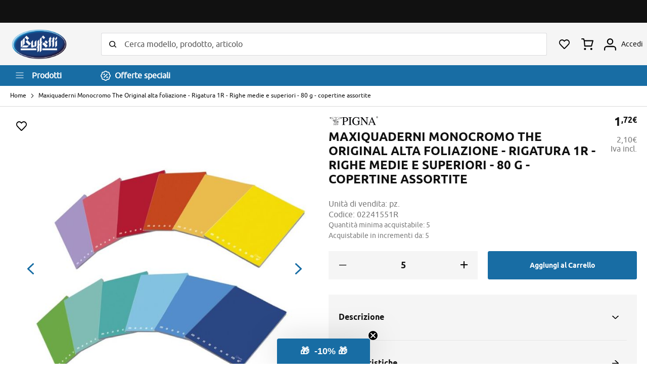

--- FILE ---
content_type: text/html; charset=UTF-8
request_url: https://buffetti.it/02241551R-02241551r.html
body_size: 24494
content:
<!doctype html>
<html lang="it">
    <head prefix="og: http://ogp.me/ns# fb: http://ogp.me/ns/fb# product: http://ogp.me/ns/product#">
        <script>
    var LOCALE = 'it\u002DIT';
    var BASE_URL = 'https\u003A\u002F\u002Fbuffetti.it\u002F';
    var require = {
        'baseUrl': 'https\u003A\u002F\u002Fbuffetti.it\u002Fstatic\u002Fversion1753712671\u002Ffrontend\u002FBuffetti\u002Fbuffetti_update\u002Fit_IT'
    };</script>        <meta charset="utf-8"/>
<meta name="title" content="Maxiquaderni Monocromo The Original alta foliazione - Rigatura 1R - Righe medie e superiori - 80 g - copertine assortite"/>
<meta name="description" content="Colori pieni e puri , sobrietà ed eleganza .. e’ questa l’essenza di MONOCROMO THE ORIGINAL . Maxi quaderno con più pagine per dare spazio a tutte le tue idee , realizzato con carta interna 80 gr. da filiera certificata . Prodotto certificato FSC® (FSC-C0"/>
<meta name="robots" content="INDEX,FOLLOW"/>
<meta name="viewport" content="width=device-width, initial-scale=1"/>
<meta name="format-detection" content="telephone=no"/>
<title>Maxiquaderni Monocromo The Original alta foliazione - Rigatura 1R - Righe medie e superiori - 80 g - copertine assortite</title>
<link  rel="stylesheet" type="text/css"  media="all" href="https://buffetti.it/static/version1753712671/frontend/Buffetti/buffetti_update/it_IT/mage/calendar.css" />
<link  rel="stylesheet" type="text/css"  media="all" href="https://buffetti.it/static/version1753712671/frontend/Buffetti/buffetti_update/it_IT/css/styles-m.css" />
<link  rel="stylesheet" type="text/css"  media="all" href="https://buffetti.it/static/version1753712671/frontend/Buffetti/buffetti_update/it_IT/css/videojs/video-js.css" />
<link  rel="stylesheet" type="text/css"  media="all" href="https://buffetti.it/static/version1753712671/frontend/Buffetti/buffetti_update/it_IT/Amasty_Base/vendor/slick/amslick.min.css" />
<link  rel="stylesheet" type="text/css"  media="all" href="https://buffetti.it/static/version1753712671/frontend/Buffetti/buffetti_update/it_IT/Amasty_Label/vendor/tooltipster/css/tooltipster.min.css" />
<link  rel="stylesheet" type="text/css"  media="all" href="https://buffetti.it/static/version1753712671/frontend/Buffetti/buffetti_update/it_IT/Amasty_ShopbyBase/css/swiper.min.css" />
<link  rel="stylesheet" type="text/css"  media="all" href="https://buffetti.it/static/version1753712671/frontend/Buffetti/buffetti_update/it_IT/Amasty_Storelocator/vendor/chosen/chosen.min.css" />
<link  rel="stylesheet" type="text/css"  media="all" href="https://buffetti.it/static/version1753712671/frontend/Buffetti/buffetti_update/it_IT/Clerk_Clerk/css/powerstep.css" />
<link  rel="stylesheet" type="text/css"  media="all" href="https://buffetti.it/static/version1753712671/frontend/Buffetti/buffetti_update/it_IT/Buffetti_FloatingLabels/css/source/floating_labels.css" />
<link  rel="stylesheet" type="text/css"  media="all" href="https://buffetti.it/static/version1753712671/frontend/Buffetti/buffetti_update/it_IT/IPlusService_XPay/css/nexi-xpay.css" />
<link  rel="stylesheet" type="text/css"  media="all" href="https://buffetti.it/static/version1753712671/frontend/Buffetti/buffetti_update/it_IT/mage/gallery/gallery.css" />
<link  rel="stylesheet" type="text/css"  media="all" href="https://buffetti.it/static/version1753712671/frontend/Buffetti/buffetti_update/it_IT/Buffetti_ExtDetails/css/social.css" />
<link  rel="stylesheet" type="text/css"  media="all" href="https://buffetti.it/static/version1753712671/frontend/Buffetti/buffetti_update/it_IT/Nwdthemes_Revslider/public/assets/css/rs6.min.css" />
<link  rel="stylesheet" type="text/css"  media="screen and (min-width: 768px)" href="https://buffetti.it/static/version1753712671/frontend/Buffetti/buffetti_update/it_IT/css/styles-l.css" />
<link  rel="stylesheet" type="text/css"  media="print" href="https://buffetti.it/static/version1753712671/frontend/Buffetti/buffetti_update/it_IT/css/print.css" />
<script  type="text/javascript"  src="https://buffetti.it/static/version1753712671/frontend/Buffetti/buffetti_update/it_IT/requirejs/require.js"></script>
<script  type="text/javascript"  src="https://buffetti.it/static/version1753712671/frontend/Buffetti/buffetti_update/it_IT/mage/requirejs/mixins.js"></script>
<script  type="text/javascript"  src="https://buffetti.it/static/version1753712671/frontend/Buffetti/buffetti_update/it_IT/requirejs-config.js"></script>
<script  type="text/javascript"  src="https://buffetti.it/static/version1753712671/frontend/Buffetti/buffetti_update/it_IT/js/buffetti_evo.js"></script>
<script  type="text/javascript"  src="https://buffetti.it/static/version1753712671/frontend/Buffetti/buffetti_update/it_IT/js/menu_update.js"></script>
<script  type="text/javascript"  src="https://buffetti.it/static/version1753712671/frontend/Buffetti/buffetti_update/it_IT/IPlusService_XPay/js/pagodil-sticker.min.js"></script>
<link rel="preload" as="font" crossorigin="anonymous" href="https://buffetti.it/static/version1753712671/frontend/Buffetti/buffetti_update/it_IT/fonts/opensans/light/opensans-300.woff2" />
<link rel="preload" as="font" crossorigin="anonymous" href="https://buffetti.it/static/version1753712671/frontend/Buffetti/buffetti_update/it_IT/fonts/opensans/regular/opensans-400.woff2" />
<link rel="preload" as="font" crossorigin="anonymous" href="https://buffetti.it/static/version1753712671/frontend/Buffetti/buffetti_update/it_IT/fonts/opensans/semibold/opensans-600.woff2" />
<link rel="preload" as="font" crossorigin="anonymous" href="https://buffetti.it/static/version1753712671/frontend/Buffetti/buffetti_update/it_IT/fonts/opensans/bold/opensans-700.woff2" />
<link rel="preload" as="font" crossorigin="anonymous" href="https://buffetti.it/static/version1753712671/frontend/Buffetti/buffetti_update/it_IT/fonts/Luma-Icons.woff2" />
<link rel="preload" as="font" crossorigin="anonymous" href="https://buffetti.it/static/version1753712671/frontend/Buffetti/buffetti_update/it_IT/fonts/ubuntu/ubuntu-regular-webfont.woff2" />
<link  rel="canonical" href="https://buffetti.it/02241551R-maxiquaderni_monocromo_the_original_alta_foliazione___rigatura_1r___righe_medie_e_superiori___80_g___copertine_assortite.html" />
<link  rel="icon" type="image/x-icon" href="https://buffetti.it/media/favicon/default/favicon_buffetti.png" />
<link  rel="shortcut icon" type="image/x-icon" href="https://buffetti.it/media/favicon/default/favicon_buffetti.png" />
<meta name="google-site-verification" content="UuX-l0HHUGyS1iU69ubkXo-qdydT2FNY9e7fOea1F7U" />
<script type="text/javascript" src="https://contattaim01.buffetti.it/webchat/ec.js" defer></script>
<style>#ellyChatFade {display:none}</style>
            <script>
        window.dataLayer = window.dataLayer || [];
    </script>
            <!-- Google Tag Manager -->
<script>(function(w,d,s,l,i){w[l]=w[l]||[];w[l].push({'gtm.start':
new Date().getTime(),event:'gtm.js'});var f=d.getElementsByTagName(s)[0],
j=d.createElement(s),dl=l!='dataLayer'?'&l='+l:'';j.async=true;j.src=
'https://www.googletagmanager.com/gtm.js?id='+i+dl;f.parentNode.insertBefore(j,f);
})(window,document,'script','dataLayer','GTM-KP9NKKX');</script>
<!-- End Google Tag Manager -->    <!-- BEGIN GOOGLE ANALYTICS CODE -->
<script type="text/x-magento-init">
{
    "*": {
        "Magento_GoogleAnalytics/js/google-analytics": {
            "isCookieRestrictionModeEnabled": 0,
            "currentWebsite": 1,
            "cookieName": "user_allowed_save_cookie",
            "ordersTrackingData": [],
            "pageTrackingData": {"optPageUrl":"","isAnonymizedIpActive":true,"accountId":"UA-15867504-11"}        }
    }
}
</script>
<!-- END GOOGLE ANALYTICS CODE -->
    <script type="text/x-magento-init">
        {
            "*": {
                "Magento_PageCache/js/form-key-provider": {
                    "isPaginationCacheEnabled":
                        0                }
            }
        }
    </script>
<script type="text/x-magento-init">
{
    "body": {
        "magepow/ajaxcompare" : {
            "popupTTL"       : "10",
            "showLoader"     : "0"        
        }
    }
}
</script>
<meta property="og:type" content="product" />
<meta property="og:title"
      content="Maxiquaderni&#x20;Monocromo&#x20;The&#x20;Original&#x20;alta&#x20;foliazione&#x20;-&#x20;Rigatura&#x20;1R&#x20;-&#x20;Righe&#x20;medie&#x20;e&#x20;superiori&#x20;-&#x20;80&#x20;g&#x20;-&#x20;copertine&#x20;assortite" />
<meta property="og:image"
      content="https://buffetti.it/media/catalog/product/cache/fc44c50f62ce2dbc56c42d88fca4c7a6/1/0/104064_02241551R_21502.jpg" />
<meta property="og:description"
      content="" />
<meta property="og:url" content="https://buffetti.it/02241551R-maxiquaderni_monocromo_the_original_alta_foliazione___rigatura_1r___righe_medie_e_superiori___80_g___copertine_assortite.html" />
    <meta property="product:price:amount" content="2.098401"/>
    <meta property="product:price:currency"
      content="EUR"/>
<meta name="generator" content="Powered by Slider Revolution 6.5.3.3 - responsive, Mobile-Friendly Slider Plugin with comfortable drag and drop interface." />
<script type="text/javascript">define("setREVStartSize",function(){return function(t){window.RSIW=void 0===window.RSIW?window.innerWidth:window.RSIW,window.RSIH=void 0===window.RSIH?window.innerHeight:window.RSIH;try{var h=0===(h=document.getElementById(t.c).parentNode.offsetWidth)||isNaN(h)?window.RSIW:h;if(t.tabw=void 0===t.tabw?0:parseInt(t.tabw),t.thumbw=void 0===t.thumbw?0:parseInt(t.thumbw),t.tabh=void 0===t.tabh?0:parseInt(t.tabh),t.thumbh=void 0===t.thumbh?0:parseInt(t.thumbh),t.tabhide=void 0===t.tabhide?0:parseInt(t.tabhide),t.thumbhide=void 0===t.thumbhide?0:parseInt(t.thumbhide),t.mh=void 0===t.mh||""==t.mh||"auto"===t.mh?0:parseInt(t.mh,0),"fullscreen"===t.layout||"fullscreen"===t.l)w=Math.max(t.mh,window.RSIH);else{for(var e in t.gw=Array.isArray(t.gw)?t.gw:[t.gw],t.rl)void 0!==t.gw[e]&&0!==t.gw[e]||(t.gw[e]=t.gw[e-1]);for(var e in t.gh=void 0===t.el||""===t.el||Array.isArray(t.el)&&0==t.el.length?t.gh:t.el,t.gh=Array.isArray(t.gh)?t.gh:[t.gh],t.rl)void 0!==t.gh[e]&&0!==t.gh[e]||(t.gh[e]=t.gh[e-1]);var i,n=new Array(t.rl.length),r=0;for(e in t.tabw=t.tabhide>=h?0:t.tabw,t.thumbw=t.thumbhide>=h?0:t.thumbw,t.tabh=t.tabhide>=h?0:t.tabh,t.thumbh=t.thumbhide>=h?0:t.thumbh,t.rl)n[e]=t.rl[e]<window.RSIW?0:t.rl[e];for(e in i=n[0],n)i>n[e]&&0<n[e]&&(i=n[e],r=e);var h=h>t.gw[r]+t.tabw+t.thumbw?1:(h-(t.tabw+t.thumbw))/t.gw[r],w=t.gh[r]*h+(t.tabh+t.thumbh)}void 0===window.rs_init_css&&(window.rs_init_css=document.head.appendChild(document.createElement("style"))),document.getElementById(t.c).height=w+"px",window.rs_init_css.innerHTML+="#"+t.c+"_wrapper { height: "+w+"px }"}catch(t){console.log("Failure at Presize of Slider:"+t)}}});</script>
    </head>
    <body data-container="body"
          data-mage-init='{"loaderAjax": {}, "loader": { "icon": "https://buffetti.it/static/version1753712671/frontend/Buffetti/buffetti_update/it_IT/images/loader-2.gif"}}'
        id="html-body" class="catalog-product-view product-02241551r-maxiquaderni_monocromo_the_original_alta_foliazione___rigatura_1r___righe_medie_e_superiori___80_g___copertine_assortite page-layout-1column">
            <!-- Google Tag Manager (noscript) -->
<noscript><iframe src="https://www.googletagmanager.com/ns.html?id=GTM-KP9NKKX"
height="0" width="0" style="display:none;visibility:hidden"></iframe></noscript>
<!-- End Google Tag Manager (noscript) -->
<script type="text/x-magento-init">
    {
        "*": {
            "Magento_PageBuilder/js/widget-initializer": {
                "config": {"[data-content-type=\"slider\"][data-appearance=\"default\"]":{"Magento_PageBuilder\/js\/content-type\/slider\/appearance\/default\/widget":false},"[data-content-type=\"map\"]":{"Magento_PageBuilder\/js\/content-type\/map\/appearance\/default\/widget":false},"[data-content-type=\"row\"]":{"Magento_PageBuilder\/js\/content-type\/row\/appearance\/default\/widget":false},"[data-content-type=\"tabs\"]":{"Magento_PageBuilder\/js\/content-type\/tabs\/appearance\/default\/widget":false},"[data-content-type=\"slide\"]":{"Magento_PageBuilder\/js\/content-type\/slide\/appearance\/default\/widget":{"buttonSelector":".pagebuilder-slide-button","showOverlay":"hover","dataRole":"slide"}},"[data-content-type=\"banner\"]":{"Magento_PageBuilder\/js\/content-type\/banner\/appearance\/default\/widget":{"buttonSelector":".pagebuilder-banner-button","showOverlay":"hover","dataRole":"banner"}},"[data-content-type=\"buttons\"]":{"Magento_PageBuilder\/js\/content-type\/buttons\/appearance\/inline\/widget":false},"[data-content-type=\"products\"][data-appearance=\"carousel\"]":{"Magento_PageBuilder\/js\/content-type\/products\/appearance\/carousel\/widget":false}},
                "breakpoints": {"desktop":{"label":"Desktop","stage":true,"default":true,"class":"desktop-switcher","icon":"Magento_PageBuilder::css\/images\/switcher\/switcher-desktop.svg","conditions":{"min-width":"1024px"},"options":{"products":{"default":{"slidesToShow":"5"}}}},"tablet":{"conditions":{"max-width":"1024px","min-width":"768px"},"options":{"products":{"default":{"slidesToShow":"4"},"continuous":{"slidesToShow":"3"}}}},"mobile":{"label":"Mobile","stage":true,"class":"mobile-switcher","icon":"Magento_PageBuilder::css\/images\/switcher\/switcher-mobile.svg","media":"only screen and (max-width: 768px)","conditions":{"max-width":"768px","min-width":"640px"},"options":{"products":{"default":{"slidesToShow":"3"}}}},"mobile-small":{"conditions":{"max-width":"640px"},"options":{"products":{"default":{"slidesToShow":"2"},"continuous":{"slidesToShow":"1"}}}}}            }
        }
    }
</script>

<div class="cookie-status-message" id="cookie-status">
    The store will not work correctly when cookies are disabled.</div>
<script type="text&#x2F;javascript">document.querySelector("#cookie-status").style.display = "none";</script>
<script type="text/x-magento-init">
    {
        "*": {
            "cookieStatus": {}
        }
    }
</script>

<script type="text/x-magento-init">
    {
        "*": {
            "mage/cookies": {
                "expires": null,
                "path": "\u002F",
                "domain": ".buffetti.it",
                "secure": true,
                "lifetime": "3600"
            }
        }
    }
</script>
    <noscript>
        <div class="message global noscript">
            <div class="content">
                <p>
                    <strong>I JavaScript sembrano essere disabilitati nel tuo browser.</strong>
                    <span>
                        Per una migliore esperienza sul nostro sito, assicurati di attivare i javascript nel tuo browser.                    </span>
                </p>
            </div>
        </div>
    </noscript>

<script>
    window.cookiesConfig = window.cookiesConfig || {};
    window.cookiesConfig.secure = true;
</script><script>    require.config({
        map: {
            '*': {
                wysiwygAdapter: 'mage/adminhtml/wysiwyg/tiny_mce/tinymce5Adapter'
            }
        }
    });</script><script>
    require.config({
        paths: {
            googleMaps: 'https\u003A\u002F\u002Fmaps.googleapis.com\u002Fmaps\u002Fapi\u002Fjs\u003Fv\u003D3\u0026key\u003D'
        },
        config: {
            'Magento_PageBuilder/js/utils/map': {
                style: ''
            },
            'Magento_PageBuilder/js/content-type/map/preview': {
                apiKey: '',
                apiKeyErrorMessage: 'You\u0020must\u0020provide\u0020a\u0020valid\u0020\u003Ca\u0020href\u003D\u0027https\u003A\u002F\u002Fbuffetti.it\u002Fadminhtml\u002Fsystem_config\u002Fedit\u002Fsection\u002Fcms\u002F\u0023cms_pagebuilder\u0027\u0020target\u003D\u0027_blank\u0027\u003EGoogle\u0020Maps\u0020API\u0020key\u003C\u002Fa\u003E\u0020to\u0020use\u0020a\u0020map.'
            },
            'Magento_PageBuilder/js/form/element/map': {
                apiKey: '',
                apiKeyErrorMessage: 'You\u0020must\u0020provide\u0020a\u0020valid\u0020\u003Ca\u0020href\u003D\u0027https\u003A\u002F\u002Fbuffetti.it\u002Fadminhtml\u002Fsystem_config\u002Fedit\u002Fsection\u002Fcms\u002F\u0023cms_pagebuilder\u0027\u0020target\u003D\u0027_blank\u0027\u003EGoogle\u0020Maps\u0020API\u0020key\u003C\u002Fa\u003E\u0020to\u0020use\u0020a\u0020map.'
            },
        }
    });
</script>

<script>
    require.config({
        shim: {
            'Magento_PageBuilder/js/utils/map': {
                deps: ['googleMaps']
            }
        }
    });
</script>


<div class="page-wrapper"><div class="top-bar"> <div id="topbar-message-slider" class="topbar-message-slider"></div>
<script>
    require([
        'jquery',
        'slick'
    ], function ($) {
        $(document).ready(function () {
            $(".topbar-message-slider").slick({
                infinite: true,
                slidesToShow: 1,
                slidesToScroll: 1,
                arrows: false,
                autoplay: true,
                autoplaySpeed: 6000
            })
        })
    });
</script>
</div><header class="page-header"><div class="header content"><div class="header-left"><a
    class="logo"
    href="https://buffetti.it/"
    title="Buffetti&#x20;Shop&#x3A;&#x20;Forniture&#x20;Ufficio,&#x20;Cartucce&#x20;e&#x20;Toner,&#x20;Arredo&#x20;e&#x20;Cancelleria"
    aria-label="store logo">
    <img src="https://buffetti.it/static/version1753712671/frontend/Buffetti/buffetti_update/it_IT/images/logo.png"
         title="Buffetti&#x20;Shop&#x3A;&#x20;Forniture&#x20;Ufficio,&#x20;Cartucce&#x20;e&#x20;Toner,&#x20;Arredo&#x20;e&#x20;Cancelleria"
         alt="Buffetti&#x20;Shop&#x3A;&#x20;Forniture&#x20;Ufficio,&#x20;Cartucce&#x20;e&#x20;Toner,&#x20;Arredo&#x20;e&#x20;Cancelleria"
            width="68"            height="83"    />
</a>
</div><div class="header-center"><div class="block block-search">
    <div class="block block-title"><strong>Cerca</strong></div>
    <div class="block block-content">
        <form class="form minisearch" id="search_mini_form"
              action="https://buffetti.it/catalogsearch/result/" method="get">
                        <div class="field search">
                <label class="label" for="search" data-role="minisearch-label">
                    <span>Cerca</span>
                </label>
                <div class="control">
                    <input id="search"
                           data-mage-init='{
                            "quickSearch": {
                                "formSelector": "#search_mini_form",
                                "url": "https://buffetti.it/consumabili/ajax/suggest/",
                                "destinationSelector": "#search_autocomplete",
                                "minSearchLength": "3"
                            }
                        }'
                           type="text"
                           name="q"
                           value=""
                           placeholder="Cerca&#x20;modello,&#x20;prodotto,&#x20;articolo"
                           class="input-text"
                           maxlength="128"
                           role="combobox"
                           aria-haspopup="false"
                           aria-autocomplete="both"
                           autocomplete="off"
                           aria-expanded="false"/>
                    <div id="search_autocomplete" class="search-autocomplete"></div>
                    <div class="nested">
    <a class="action advanced" href="https://buffetti.it/catalogsearch/advanced/" data-action="advanced-search">
        Ricerca avanzata    </a>
</div>
                </div>
            </div>
            <div class="actions">
                <button type="submit"
                        title="Cerca"
                        class="action search"
                        aria-label="Search"
                >
                    <span>Cerca</span>
                </button>
            </div>
        </form>
    </div>
</div>
</div><div class="header-right"><ul class="header links"><li class="link wishlist trigger-account-wishlist" data-bind="scope: 'wishlist'">
    <a href="#"><span class="link-label">I miei preferiti</span>
        <!-- ko if: wishlist().counter -->
        <span data-bind="text: wishlist().items.length" class="counter qty"></span>
        <!-- /ko -->
    </a>
</li>
<script type="text/x-magento-init">
    {
        "*": {
            "Magento_Ui/js/core/app": {
                "components": {
                    "wishlist": {
                        "component": "Magento_Wishlist/js/view/wishlist"
                    }
                }
            }
        }
    }

</script>
</ul>
<div data-block="minicart" class="minicart-wrapper">
    <a class="action showcart" href="https://buffetti.it/checkout/cart/"
       data-bind="scope: 'minicart_content'">
        <span class="text">Carrello</span>
        <span class="counter qty empty"
              data-bind="css: { empty: !!getCartParam('summary_count') == false && !isLoading() },
               blockLoader: isLoading">
            <span class="counter-number">
                <!-- ko if: getCartParam('summary_count') -->
                <!-- ko text: getCartParam('summary_count').toLocaleString(window.LOCALE) --><!-- /ko -->
                <!-- /ko -->
            </span>
            <span class="counter-label">
            <!-- ko if: getCartParam('summary_count') -->
                <!-- ko text: getCartParam('summary_count').toLocaleString(window.LOCALE) --><!-- /ko -->
                <!-- ko i18n: 'items' --><!-- /ko -->
            <!-- /ko -->
            </span>
        </span>
    </a>
                    <script>            require(['jquery'], function ($) {
                $('a.action.showcart').on('click', function() {
                    $(document.body).trigger('processStart');
                });
            });</script>        <script>window.checkout = {"shoppingCartUrl":"https:\/\/buffetti.it\/checkout\/cart\/","checkoutUrl":"https:\/\/buffetti.it\/checkout\/","updateItemQtyUrl":"https:\/\/buffetti.it\/checkout\/sidebar\/updateItemQty\/","removeItemUrl":"https:\/\/buffetti.it\/checkout\/sidebar\/removeItem\/","imageTemplate":"Magento_Catalog\/product\/image_with_borders","baseUrl":"https:\/\/buffetti.it\/","minicartMaxItemsVisible":2,"websiteId":"1","maxItemsToDisplay":20,"storeId":"1","storeGroupId":"1","customerLoginUrl":"https:\/\/buffetti.it\/customer\/account\/login\/referer\/aHR0cHM6Ly9idWZmZXR0aS5pdC8wMjI0MTU1MVItMDIyNDE1NTFyLmh0bWw~\/","isRedirectRequired":false,"autocomplete":"off","captcha":{"user_login":{"isCaseSensitive":false,"imageHeight":50,"imageSrc":"","refreshUrl":"https:\/\/buffetti.it\/captcha\/refresh\/","isRequired":false,"timestamp":1768689681}}}</script>    <script type="text/x-magento-init">
    {
        "[data-block='minicart']": {
            "Magento_Ui/js/core/app": {"components":{"minicart_content":{"children":{"subtotal.container":{"children":{"subtotal":{"children":{"subtotal.totals":{"config":{"display_cart_subtotal_incl_tax":0,"display_cart_subtotal_excl_tax":1,"template":"Magento_Tax\/checkout\/minicart\/subtotal\/totals"},"children":{"subtotal.totals.msrp":{"component":"Magento_Msrp\/js\/view\/checkout\/minicart\/subtotal\/totals","config":{"displayArea":"minicart-subtotal-hidden","template":"Magento_Msrp\/checkout\/minicart\/subtotal\/totals"}}},"component":"Magento_Tax\/js\/view\/checkout\/minicart\/subtotal\/totals"}},"component":"uiComponent","config":{"template":"Magento_Checkout\/minicart\/subtotal"}}},"component":"uiComponent","config":{"displayArea":"subtotalContainer"}},"item.renderer":{"component":"Magento_Checkout\/js\/view\/cart-item-renderer","config":{"displayArea":"defaultRenderer","template":"Magento_Checkout\/minicart\/item\/default"},"children":{"item.image":{"component":"Magento_Catalog\/js\/view\/image","config":{"template":"Magento_Catalog\/product\/image","displayArea":"itemImage"}},"checkout.cart.item.price.sidebar":{"component":"uiComponent","config":{"template":"Magento_Checkout\/minicart\/item\/price","displayArea":"priceSidebar"}}}},"extra_info":{"component":"uiComponent","config":{"displayArea":"extraInfo"}},"promotion":{"component":"uiComponent","config":{"displayArea":"promotion"}}},"config":{"itemRenderer":{"default":"defaultRenderer","simple":"defaultRenderer","virtual":"defaultRenderer"},"template":"Magento_Checkout\/minicart\/content"},"component":"Magento_Checkout\/js\/view\/minicart"}},"types":[]}        },
        "*": {
            "Magento_Ui/js/block-loader": "https\u003A\u002F\u002Fbuffetti.it\u002Fstatic\u002Fversion1753712671\u002Ffrontend\u002FBuffetti\u002Fbuffetti_update\u002Fit_IT\u002Fimages\u002Floader\u002D1.gif"
        }
    }
    </script>
</div>
<ul class="custom-links"><li class="link account"><a href="#" class="trigger-login"><span class="link-label">
            Accedi</span>
       
</a></li>
<li class="link coupon"><a href="#" class="trigger-account-coupon"><span class="link-label">Coupon</span></a></li>

</ul>    <div class="login-container"><div class="block block-customer-login">
        <div class="block-title" id="block-customer-login-heading-container" style="display: none;">
        <strong id="block-customer-login-heading"></strong>
    </div>
    <div class="block-content" aria-labelledby="block-customer-login-heading">
        <form class="form form-login"
              action="https://buffetti.it/customer/account/loginPost/"
              method="post"
              id="login-form"
              data-mage-init='{"validation":{}}'>
            <input type="hidden" name="uenc" value="" id="login-uenc"/>
            <input name="form_key" type="hidden" value="7A4bdBDhQqWFou78" />            <fieldset class="fieldset login" data-hasrequired="* Campi obbligatori">
                <div class="field with-icon email required">
                    <label class="label" for="email"><span>Email</span></label>
                    <div class="control">
                        <input name="login[username]" value=""
                             autocomplete="off"                               id="email" type="email" class="input-text"
                               title="Email"
                               data-mage-init='{"mage/trim-input":{}}'
                               data-validate="{required:true, 'validate-email':true}">
                    </div>
                </div>
                <div class="field with-icon password required">
                    <label for="pass" class="label"><span>Password</span></label>
                    <div class="control">
                        <input name="login[password]" type="password"
                             autocomplete="off"                               class="input-text" id="pass"
                               title="Password"
                               data-validate="{required:true}">
                    </div>
                </div>
                                <div class="actions-toolbar">
                    <div class="primary"><button type="submit" class="action login primary" name="send" id="send2"><span>Accedi</span></button></div>
                    <div class="secondary"><a class="action remind" href="https://buffetti.it/customer/account/forgotpassword/"><span>Hai dimenticato la password?</span></a></div>
                </div>
            </fieldset>
        </form>
    </div>
    <script type="text/x-magento-init">
        {
            "*": {
                "Magento_Customer/js/block-submit-on-send": {
                    "formId": "login-form"
                }
            }
        }
    </script>
</div>
<div class="block block-new-customer">
        <span id="block-new-customer-heading" role="heading" aria-level="2">Sei un nuovo cliente?</span><a href="https://buffetti.it/customer/account/create/" class="action create primary"><span>Crea un Account</span></a>
</div>
</div><script type="text/javascript">
    require([
        "jquery",
        "Magento_Ui/js/modal/modal",
        "mage/url"
    ],function($, modal, urlBuilder) {

        let loginOptions = {
            type: 'slide',
            modalClass: 'buffetti-login',
            buttons: []
        };
        let accountOptions = {
            type: 'slide',
            modalClass: 'buffetti-my-account',
            buttons: []
        }

        let loginContainer = $('.login-container');
        let accountContainer = $('.my-account-container');

        if (loginContainer.length > 0) {
            modal(loginOptions, loginContainer);
            $(".trigger-login").click(function() {
                $('.login-container').modal('openModal');
            });
            $(".trigger-account-coupon").click(function() {
                $('.login-container').modal('openModal');
            });
            $(".trigger-account-wishlist").click(function() {
                $('.login-container').modal('openModal');
            });
        }
        if (accountContainer.length > 0) {
            modal(accountOptions, accountContainer);
            $(".trigger-login").click(function() {
                $('.my-account-container').modal('openModal');
            });
            $(".trigger-account-coupon").click(function() {
                let redirectCouponUrl = urlBuilder.build('coupon/listing');
                window.location.href = redirectCouponUrl;
            });
            $(".trigger-account-wishlist").click(function() {
                let redirectWishlistUrl = urlBuilder.build('wishlist');
                window.location.href = redirectWishlistUrl;
            });
        }
    });
</script>
</div></div><div class="header-bar"><div class="header-bar-content"><div class="toggle-nav-container">
    <span data-action="toggle-nav" class="action nav-toggle"><span>Toggle Nav</span></span>
    <span class="text">Prodotti</span>
</div><a href="https://buffetti.it/offerte-speciali.html/" class="special-offers-link"><span>Offerte speciali</span></a></div></div><script type="application/javascript" async
 src="https://static.klaviyo.com/onsite/js/klaviyo.js?company_id=XsSJjY"></script>

    <script type="text/x-magento-init">
        {
            "*": {
                "KlaviyoCustomerData": {}
            }
        }
    </script>
</header>    <div class="sections nav-sections">
                <div class="section-items nav-sections-items"
             data-mage-init='{"tabs":{"openedState":"active"}}'>
                            
                <div class="mobile-menu-header">
                    <div class="mobile-header-logo">
    <div class="logo"></div>
    <span class="action-close"></span>
</div>
<div class="mobile-header-search">
    <div class="block block-mobile-search">
    <div class="block block-content">
        <form class="form mobile-search" id="search_mobile_form"
              action="https://buffetti.it/catalogsearch/result/" method="get">
            <div class="field mobile-search">
                <div class="control">
                    <input id="mobile_search"
                                                    data-mage-init='{"quickSearch":{
                                    "formSelector":"#search_mobile_form",
                                    "url":"https://buffetti.it/consumabili/ajax/suggest/",
                                    "destinationSelector":"#mobile_search_autocomplete",
                                    "minSearchLength":"3"}
                               }'
                                                   type="text"
                           name="q"
                           value=""
                           placeholder="Cerca&#x20;modello,&#x20;prodotto,&#x20;articolo"
                           class="input-text"
                           maxlength="128"
                           role="combobox"
                           aria-haspopup="false"
                           aria-autocomplete="both"
                           autocomplete="off"
                           aria-expanded="false"/>
                    <div id="mobile_search_autocomplete" class="search-autocomplete"></div>
                                    </div>
                <div class="actions">
                    <button type="submit"
                            title="Cerca"
                            class="action search"
                            aria-label="Search"
                    >
                        <span>Cerca</span>
                    </button>
                </div>
            </div>
        </form>
    </div>
</div>
</div>
<div class="mobile-header-toolbar">
    <div class="link wishlist" data-bind="scope: 'wishlist'">
        <a class="action wishlitshow"  href="/wishlist/">
            <span class="link-label">Preferito</span>
            <!-- ko if: wishlist().counter -->
            <span data-bind="text: wishlist().items.length" class="counter qty"></span>
            <!-- /ko -->
        </a>
    </div>
    <div class="link minicart-wrapper">
        <a class="action showcart" href="/checkout/cart/" data-bind="scope: 'minicart_content'">
            <span class="text">Carrello</span>
            <span class="counter qty empty" data-bind="css: { empty: !!getCartParam('summary_count') == false &amp;&amp; !isLoading() },
                   blockLoader: isLoading">
                <span class="counter-number"><!-- ko text: getCartParam('summary_count') --><!-- /ko --></span>
                <span class="counter-label">
                <!-- ko if: getCartParam('summary_count') --><!-- /ko -->
                </span>
            </span>
        </a>
    </div>
    <div class="link account">
        <a href="#" class="trigger-login">
            <span class="link-label">Profilo</span>
        </a>
    </div>
    <div class="link coupon">
        <a href="#">
            <span class="link-label">Coupon</span>
        </a>
    </div>
</div>


<script>
/* CLOSING MENU ACTION */

require([
    'jquery'], function ($) {

    $(document).ready(function () {
        $('.action-close').click(function () {
            $('html').hasClass("nav-before-open nav-open");
            $('html').removeClass("nav-before-open nav-open");

        });
    });

});

</script>
                </div>

                <div class="section-item-content nav-sections-item-content"
                     id="store.menu"
                     data-role="content">
                    <div class="action-close-wrapper">
    <span class="action-close"></span>
</div>
<nav class="navigation" data-action="navigation">
    <ul data-mage-init='{"menu":{"responsive":false, "expanded":true, "position":{"my":"left top","at":"left bottom"}}}'>
        <li class="nav-level category-item ui-menu-item " data-modal-id="54649" data-level-id="2" data-cat-url="https://buffetti.it/software" ><a href="https://buffetti.it/software"><span>Software</span></a><li class="level0 nav-1 category-item first level-top parent ui-menu-item " data-modal-id="57688" data-level-id="0" role="presentation"><a href="#" class="level-top ui-corner-all" id="ui-id-3" tabindex="-1" role="menuitem"><span>Servizi digitali</span></a><li class="level0 nav-2 category-item first level-top parent ui-menu-item " data-modal-id="56321" data-level-id="0" role="presentation"><a href="#" class="level-top ui-corner-all" id="ui-id-4" tabindex="-1" role="menuitem"><span>Prodotti per l'ufficio</span></a><li class="level0 nav-3 category-item first level-top parent ui-menu-item " data-modal-id="57231" data-level-id="0" role="presentation"><a href="#" class="level-top ui-corner-all" id="ui-id-5" tabindex="-1" role="menuitem"><span>Prodotti per la scuola</span></a><li class="nav-level category-item ui-menu-item " data-modal-id="34562" data-level-id="2" data-cat-url="https://buffetti.it/toner-e-cartucce.html" ><a href="https://buffetti.it/toner-e-cartucce.html"><span>Toner e cartucce</span></a><li class="level0 nav-4 category-item first level-top parent ui-menu-item " data-modal-id="54930" data-level-id="0" role="presentation"><a href="#" class="level-top ui-corner-all" id="ui-id-7" tabindex="-1" role="menuitem"><span>Sedie e arredo ufficio</span></a><li class="level0 nav-5 category-item first level-top parent ui-menu-item " data-modal-id="57345" data-level-id="0" role="presentation"><a href="#" class="level-top ui-corner-all" id="ui-id-8" tabindex="-1" role="menuitem"><span>Offerte speciali</span></a>    </ul>
</nav>
                </div>
                    </div>
    </div>
<div class="breadcrumbs"></div>
<script type="text/x-magento-init">
    {
        ".breadcrumbs": {
            "breadcrumbs": {"categoryUrlSuffix":".html","useCategoryPathInUrl":0,"product":"Maxiquaderni Monocromo The Original alta foliazione - Rigatura 1R - Righe medie e superiori - 80 g - copertine assortite"}        }
    }
</script>
<main id="maincontent" class="page-main"><a id="contentarea" tabindex="-1"></a>
<div class="page messages"><div data-placeholder="messages"></div>
<div data-bind="scope: 'messages'">
    <!-- ko if: cookieMessages && cookieMessages.length > 0 -->
    <div aria-atomic="true" role="alert" data-bind="foreach: { data: cookieMessages, as: 'message' }" class="messages">
        <div data-bind="attr: {
            class: 'message-' + message.type + ' ' + message.type + ' message',
            'data-ui-id': 'message-' + message.type
        }">
            <div data-bind="html: $parent.prepareMessageForHtml(message.text)"></div>
        </div>
    </div>
    <!-- /ko -->

    <!-- ko if: messages().messages && messages().messages.length > 0 -->
    <div aria-atomic="true" role="alert" class="messages" data-bind="foreach: {
        data: messages().messages, as: 'message'
    }">
        <div data-bind="attr: {
            class: 'message-' + message.type + ' ' + message.type + ' message',
            'data-ui-id': 'message-' + message.type
        }">
            <div data-bind="html: $parent.prepareMessageForHtml(message.text)"></div>
        </div>
    </div>
    <!-- /ko -->
</div>
<script type="text/x-magento-init">
    {
        "*": {
            "Magento_Ui/js/core/app": {
                "components": {
                        "messages": {
                            "component": "Magento_Theme/js/view/messages"
                        }
                    }
                }
            }
    }
</script>
</div><div class="columns"><div class="column main"><form data-product-sku="02241551R"
      action="https://buffetti.it/checkout/cart/add/uenc/aHR0cHM6Ly9idWZmZXR0aS5pdC8wMjI0MTU1MVItMDIyNDE1NTFyLmh0bWw~/product/21502/" method="post"
      id="product_addtocart_form">
    <div class="media-product-info-container"><div class="product media">    <a href="#"
       class="action towishlist"
       data-post='{"action":"https:\/\/buffetti.it\/wishlist\/index\/add\/","data":{"product":21502,"uenc":"aHR0cHM6Ly9idWZmZXR0aS5pdC8wMjI0MTU1MVItMDIyNDE1NTFyLmh0bWw~"}}'
       data-action="add-to-wishlist"><span>Aggiungi alla lista desideri</span></a>
<script type="text/x-magento-init">
    {
        "body": {
            "addToWishlist": {"productType":"simple","amgiftcardInfo":"[id^=am_giftcard]"}        }
    }
</script>
<a id="gallery-prev-area" tabindex="-1"></a>
<div class="action-skip-wrapper"><a class="action skip gallery-next-area"
   href="#gallery-next-area">
    <span>
        Vai alla fine della galleria di immagini    </span>
</a>
</div>

<div class="gallery-placeholder _block-content-loading" data-gallery-role="gallery-placeholder">
    <img
        alt="main product photo"
        class="gallery-placeholder__image"
        src="https://buffetti.it/media/catalog/product/cache/895042ac49a6141fad34b856d5844d12/1/0/104064_02241551R_21502.jpg"
    />
</div>

<script type="text/x-magento-init">
    {
        "[data-gallery-role=gallery-placeholder]": {
            "mage/gallery/gallery": {
                "mixins":["magnifier/magnify"],
                "magnifierOpts": {"fullscreenzoom":"20","top":"","left":"","width":"","height":"","eventType":"hover","enabled":false,"mode":"outside"},
                "data": [{"thumb":"https:\/\/buffetti.it\/media\/catalog\/product\/cache\/324000bbc326f73b8fd7896c74fc8171\/1\/0\/104064_02241551R_21502.jpg","img":"https:\/\/buffetti.it\/media\/catalog\/product\/cache\/895042ac49a6141fad34b856d5844d12\/1\/0\/104064_02241551R_21502.jpg","full":"https:\/\/buffetti.it\/media\/catalog\/product\/cache\/9bd57bb1cfc61b75025a3d20f408036d\/1\/0\/104064_02241551R_21502.jpg","caption":"Maxiquaderni Monocromo The Original alta foliazione - Rigatura 1R - Righe medie e superiori - 80 g - copertine assortite","position":"2","isMain":true,"type":"image","videoUrl":null},{"thumb":"https:\/\/buffetti.it\/media\/catalog\/product\/cache\/324000bbc326f73b8fd7896c74fc8171\/1\/0\/104047_02241551R-L__21502.jpg","img":"https:\/\/buffetti.it\/media\/catalog\/product\/cache\/895042ac49a6141fad34b856d5844d12\/1\/0\/104047_02241551R-L__21502.jpg","full":"https:\/\/buffetti.it\/media\/catalog\/product\/cache\/9bd57bb1cfc61b75025a3d20f408036d\/1\/0\/104047_02241551R-L__21502.jpg","caption":"Maxiquaderni Monocromo The Original alta foliazione - Rigatura 1R - Righe medie e superiori - 80 g - copertine assortite","position":"3","isMain":false,"type":"image","videoUrl":null},{"thumb":"https:\/\/buffetti.it\/media\/catalog\/product\/cache\/324000bbc326f73b8fd7896c74fc8171\/1\/0\/104067_02241551R-N_21502.jpg","img":"https:\/\/buffetti.it\/media\/catalog\/product\/cache\/895042ac49a6141fad34b856d5844d12\/1\/0\/104067_02241551R-N_21502.jpg","full":"https:\/\/buffetti.it\/media\/catalog\/product\/cache\/9bd57bb1cfc61b75025a3d20f408036d\/1\/0\/104067_02241551R-N_21502.jpg","caption":"Maxiquaderni Monocromo The Original alta foliazione - Rigatura 1R - Righe medie e superiori - 80 g - copertine assortite","position":"4","isMain":false,"type":"image","videoUrl":null},{"thumb":"https:\/\/buffetti.it\/media\/catalog\/product\/cache\/324000bbc326f73b8fd7896c74fc8171\/1\/0\/104087_02241551R-C_21502.jpg","img":"https:\/\/buffetti.it\/media\/catalog\/product\/cache\/895042ac49a6141fad34b856d5844d12\/1\/0\/104087_02241551R-C_21502.jpg","full":"https:\/\/buffetti.it\/media\/catalog\/product\/cache\/9bd57bb1cfc61b75025a3d20f408036d\/1\/0\/104087_02241551R-C_21502.jpg","caption":"Maxiquaderni Monocromo The Original alta foliazione - Rigatura 1R - Righe medie e superiori - 80 g - copertine assortite","position":"5","isMain":false,"type":"image","videoUrl":null},{"thumb":"https:\/\/buffetti.it\/media\/catalog\/product\/cache\/324000bbc326f73b8fd7896c74fc8171\/1\/0\/104088_02241551R-A_21502.jpg","img":"https:\/\/buffetti.it\/media\/catalog\/product\/cache\/895042ac49a6141fad34b856d5844d12\/1\/0\/104088_02241551R-A_21502.jpg","full":"https:\/\/buffetti.it\/media\/catalog\/product\/cache\/9bd57bb1cfc61b75025a3d20f408036d\/1\/0\/104088_02241551R-A_21502.jpg","caption":"Maxiquaderni Monocromo The Original alta foliazione - Rigatura 1R - Righe medie e superiori - 80 g - copertine assortite","position":"6","isMain":false,"type":"image","videoUrl":null},{"thumb":"https:\/\/buffetti.it\/media\/catalog\/product\/cache\/324000bbc326f73b8fd7896c74fc8171\/1\/0\/104094_02241551R-H_21502.jpg","img":"https:\/\/buffetti.it\/media\/catalog\/product\/cache\/895042ac49a6141fad34b856d5844d12\/1\/0\/104094_02241551R-H_21502.jpg","full":"https:\/\/buffetti.it\/media\/catalog\/product\/cache\/9bd57bb1cfc61b75025a3d20f408036d\/1\/0\/104094_02241551R-H_21502.jpg","caption":"Maxiquaderni Monocromo The Original alta foliazione - Rigatura 1R - Righe medie e superiori - 80 g - copertine assortite","position":"7","isMain":false,"type":"image","videoUrl":null},{"thumb":"https:\/\/buffetti.it\/media\/catalog\/product\/cache\/324000bbc326f73b8fd7896c74fc8171\/1\/0\/104098_02241551R-B_21502.jpg","img":"https:\/\/buffetti.it\/media\/catalog\/product\/cache\/895042ac49a6141fad34b856d5844d12\/1\/0\/104098_02241551R-B_21502.jpg","full":"https:\/\/buffetti.it\/media\/catalog\/product\/cache\/9bd57bb1cfc61b75025a3d20f408036d\/1\/0\/104098_02241551R-B_21502.jpg","caption":"Maxiquaderni Monocromo The Original alta foliazione - Rigatura 1R - Righe medie e superiori - 80 g - copertine assortite","position":"8","isMain":false,"type":"image","videoUrl":null},{"thumb":"https:\/\/buffetti.it\/media\/catalog\/product\/cache\/324000bbc326f73b8fd7896c74fc8171\/1\/0\/104109_02241551R-D_21502.jpg","img":"https:\/\/buffetti.it\/media\/catalog\/product\/cache\/895042ac49a6141fad34b856d5844d12\/1\/0\/104109_02241551R-D_21502.jpg","full":"https:\/\/buffetti.it\/media\/catalog\/product\/cache\/9bd57bb1cfc61b75025a3d20f408036d\/1\/0\/104109_02241551R-D_21502.jpg","caption":"Maxiquaderni Monocromo The Original alta foliazione - Rigatura 1R - Righe medie e superiori - 80 g - copertine assortite","position":"9","isMain":false,"type":"image","videoUrl":null},{"thumb":"https:\/\/buffetti.it\/media\/catalog\/product\/cache\/324000bbc326f73b8fd7896c74fc8171\/1\/0\/104118_02241551R-E_21502.jpg","img":"https:\/\/buffetti.it\/media\/catalog\/product\/cache\/895042ac49a6141fad34b856d5844d12\/1\/0\/104118_02241551R-E_21502.jpg","full":"https:\/\/buffetti.it\/media\/catalog\/product\/cache\/9bd57bb1cfc61b75025a3d20f408036d\/1\/0\/104118_02241551R-E_21502.jpg","caption":"Maxiquaderni Monocromo The Original alta foliazione - Rigatura 1R - Righe medie e superiori - 80 g - copertine assortite","position":"10","isMain":false,"type":"image","videoUrl":null},{"thumb":"https:\/\/buffetti.it\/media\/catalog\/product\/cache\/324000bbc326f73b8fd7896c74fc8171\/1\/0\/104131_02241551R-M_21502.jpg","img":"https:\/\/buffetti.it\/media\/catalog\/product\/cache\/895042ac49a6141fad34b856d5844d12\/1\/0\/104131_02241551R-M_21502.jpg","full":"https:\/\/buffetti.it\/media\/catalog\/product\/cache\/9bd57bb1cfc61b75025a3d20f408036d\/1\/0\/104131_02241551R-M_21502.jpg","caption":"Maxiquaderni Monocromo The Original alta foliazione - Rigatura 1R - Righe medie e superiori - 80 g - copertine assortite","position":"11","isMain":false,"type":"image","videoUrl":null},{"thumb":"https:\/\/buffetti.it\/media\/catalog\/product\/cache\/324000bbc326f73b8fd7896c74fc8171\/1\/0\/104139_02241551R-G_21502.jpg","img":"https:\/\/buffetti.it\/media\/catalog\/product\/cache\/895042ac49a6141fad34b856d5844d12\/1\/0\/104139_02241551R-G_21502.jpg","full":"https:\/\/buffetti.it\/media\/catalog\/product\/cache\/9bd57bb1cfc61b75025a3d20f408036d\/1\/0\/104139_02241551R-G_21502.jpg","caption":"Maxiquaderni Monocromo The Original alta foliazione - Rigatura 1R - Righe medie e superiori - 80 g - copertine assortite","position":"12","isMain":false,"type":"image","videoUrl":null},{"thumb":"https:\/\/buffetti.it\/media\/catalog\/product\/cache\/324000bbc326f73b8fd7896c74fc8171\/1\/0\/104142_02241551R-F_21502.jpg","img":"https:\/\/buffetti.it\/media\/catalog\/product\/cache\/895042ac49a6141fad34b856d5844d12\/1\/0\/104142_02241551R-F_21502.jpg","full":"https:\/\/buffetti.it\/media\/catalog\/product\/cache\/9bd57bb1cfc61b75025a3d20f408036d\/1\/0\/104142_02241551R-F_21502.jpg","caption":"Maxiquaderni Monocromo The Original alta foliazione - Rigatura 1R - Righe medie e superiori - 80 g - copertine assortite","position":"13","isMain":false,"type":"image","videoUrl":null},{"thumb":"https:\/\/buffetti.it\/media\/catalog\/product\/cache\/324000bbc326f73b8fd7896c74fc8171\/1\/0\/104147_02241551R-I_21502.jpg","img":"https:\/\/buffetti.it\/media\/catalog\/product\/cache\/895042ac49a6141fad34b856d5844d12\/1\/0\/104147_02241551R-I_21502.jpg","full":"https:\/\/buffetti.it\/media\/catalog\/product\/cache\/9bd57bb1cfc61b75025a3d20f408036d\/1\/0\/104147_02241551R-I_21502.jpg","caption":"Maxiquaderni Monocromo The Original alta foliazione - Rigatura 1R - Righe medie e superiori - 80 g - copertine assortite","position":"14","isMain":false,"type":"image","videoUrl":null},{"thumb":"https:\/\/buffetti.it\/media\/catalog\/product\/cache\/324000bbc326f73b8fd7896c74fc8171\/9\/2\/92900_1R_21502.jpg","img":"https:\/\/buffetti.it\/media\/catalog\/product\/cache\/895042ac49a6141fad34b856d5844d12\/9\/2\/92900_1R_21502.jpg","full":"https:\/\/buffetti.it\/media\/catalog\/product\/cache\/9bd57bb1cfc61b75025a3d20f408036d\/9\/2\/92900_1R_21502.jpg","caption":"Maxiquaderni Monocromo The Original alta foliazione - Rigatura 1R - Righe medie e superiori - 80 g - copertine assortite","position":"15","isMain":false,"type":"image","videoUrl":null}],
                "options": {"nav":"thumbs","loop":true,"keyboard":true,"arrows":true,"allowfullscreen":true,"showCaption":false,"width":700,"thumbwidth":88,"thumbheight":110,"height":700,"transitionduration":500,"transition":"slide","navarrows":true,"navtype":"slides","navdir":"horizontal"},
                "fullscreen": {"nav":"thumbs","loop":true,"navdir":"horizontal","navarrows":false,"navtype":"slides","arrows":true,"showCaption":false,"transitionduration":500,"transition":"slide"},
                 "breakpoints": {"mobile":{"conditions":{"max-width":"767px"},"options":{"options":{"nav":"dots"}}}}            }
        }
    }
</script>
<script type="text/x-magento-init">
    {
        "[data-gallery-role=gallery-placeholder]": {
            "Magento_ProductVideo/js/fotorama-add-video-events": {
                "videoData": [{"mediaType":"image","videoUrl":null,"isBase":true},{"mediaType":"image","videoUrl":null,"isBase":false},{"mediaType":"image","videoUrl":null,"isBase":false},{"mediaType":"image","videoUrl":null,"isBase":false},{"mediaType":"image","videoUrl":null,"isBase":false},{"mediaType":"image","videoUrl":null,"isBase":false},{"mediaType":"image","videoUrl":null,"isBase":false},{"mediaType":"image","videoUrl":null,"isBase":false},{"mediaType":"image","videoUrl":null,"isBase":false},{"mediaType":"image","videoUrl":null,"isBase":false},{"mediaType":"image","videoUrl":null,"isBase":false},{"mediaType":"image","videoUrl":null,"isBase":false},{"mediaType":"image","videoUrl":null,"isBase":false},{"mediaType":"image","videoUrl":null,"isBase":false}],
                "videoSettings": [{"playIfBase":"0","showRelated":"0","videoAutoRestart":"0"}],
                "optionsVideoData": []            }
        }
    }
</script>
<div class="action-skip-wrapper"><a class="action skip gallery-prev-area"
   href="#gallery-prev-area">
    <span>
        Vai all&#039;inizio della galleria di immagini    </span>
</a>
</div><a id="gallery-next-area" tabindex="-1"></a>
<div class="media-action-add-to-cart">
<div class="product-add-form">
                    <input type="hidden" name="product" value="21502" />
            <input type="hidden" name="selected_configurable_option" value="" />
            <input type="hidden" name="related_product" id="related-products-field" value="" />
            <input type="hidden" name="item"  value="21502" />
            <input name="form_key" type="hidden" value="7A4bdBDhQqWFou78" />                                            
                </div>

<script type="text/x-magento-init">
    {
        "[data-role=priceBox][data-price-box=product-id-21502]": {
            "priceBox": {
                "priceConfig":  {"productId":"21502","priceFormat":{"pattern":"%s\u00a0\u20ac","precision":2,"requiredPrecision":2,"decimalSymbol":",","groupSymbol":".","groupLength":3,"integerRequired":false},"tierPrices":[]}            }
        }
    }
</script>
</div></div><div class="product-info-main"><div class="product-main-info-price-wrapper" data-product-id="21502" id="product-main-info-price-wrapper" data-role="priceBox" data-price-box="product-id-21502">
    <div class="product-main-info-container">
<div class="info-price-discount-label-container" id="info-price-discount-label-container" style="display:none">
    <div id="info-price-discount-label" class="info-price-discount-label">
        <span class="info-price-discount-label-text" id="info-price-discount-label-text">Offerta</span>
    </div>
</div>
<!--custom product logo after title in product page start -->
    <span class="brand-logo">
<img style="width:100px; height:auto;" src="https://buffetti.it/media/brand/107753_pigna.jpg" alt="107753_pigna.jpg">
</span>
<!--custom product logo after title in product page end--->
<div class="page-title-wrapper&#x20;product">
    <h1 class="page-title"
                >
        <span class="base" data-ui-id="page-title-wrapper" >Maxiquaderni Monocromo The Original alta foliazione - Rigatura 1R - Righe medie e superiori - 80 g - copertine assortite</span>    </h1>
    </div>
<div class="category-info">
        <span class="product-variant-color" id="product-variant-color"></span>
    <div class="product-variants-container" id="product-variants-container">
    </div>
</div>

<div class="info-price-left">
                <div class="regular-price-tax-incl discount discount-0" id="regular-price-tax-incl" style="display: none;">
                        <span class="price-int">2</span><span class="price-dec">,10</span><span class="currency">€</span>
        </div>
        <div class="info-price-discount-text" id="info-price-discount-text" style="display: none;">
            <span class="discount-text-prefix">Sconto del </span><span class="discount-text-number">0</span><span class="discount-text-suffix">%</span>
        </div>
                    <div class="product-udv" id="product-udv">
                <span class="text-vat">Unità di vendita:</span>
                <span class="text-vat">pz.</span>
            </div>
                            <div class="product-sku" id="buffetti-product-sku">
        <span class="text-label">Codice:</span>
        <span class="text-val">02241551R</span>
    </div>
    </div>
                    <div class="product-qty-data-container minimal-qty-info">
            <div class="qty-items current" id="qty-check-21502" data-qty-increment="5" data-min-qty="5" data-is-current="1">
                                    <span style="display: block"><span class="product-main-info-container">Quantità minima acquistabile: </span><span class="qtyValue prd-min-qty">5</span></span>
                                                    <span><span class="product-main-info-container">Acquistabile in incrementi da: </span><span class="qtyValue prd-inc-qty">5</span></span>
                            </div>
        </div>
    </div>    <div class="product-main-price-container">
<div class="info-price-right">
        <div class="final-price-tax-excl" id="final-price-tax-excl">
        <span class="price-int">1</span><span class="price-dec">,72</span><span class="currency">€</span>
    </div>
        <div class="final-price-tax-incl" id="final-price-tax-incl">
        <span class="price-int">2</span><span class="price-dec">,10</span><span class="currency">€</span>
        <span class="text-vat">Iva incl.</span>
    </div>
</div>
</div></div>

<script text="text/javascript">
  !function(){if(!window.klaviyo){window._klOnsite=window._klOnsite||[];try{window.klaviyo=new Proxy({},{get:function(n,i){return"push"===i?function(){var n;(n=window._klOnsite).push.apply(n,arguments)}:function(){for(var n=arguments.length,o=new Array(n),w=0;w<n;w++)o[w]=arguments[w];var t="function"==typeof o[o.length-1]?o.pop():void 0,e=new Promise((function(n){window._klOnsite.push([i].concat(o,[function(i){t&&t(i),n(i)}]))}));return e}}})}catch(n){window.klaviyo=window.klaviyo||[],window.klaviyo.push=function(){var n;(n=window._klOnsite).push.apply(n,arguments)}}}}();
  require(['domReady!'], function () {
    var klaviyo = window.klaviyo || [];
      klaviyo.push(['track', 'Viewed Product', {"ProductID":"21502","Name":"Maxiquaderni Monocromo The Original alta foliazione - Rigatura 1R - Righe medie e superiori - 80 g - copertine assortite","SKU":"02241551R","URL":"https:\/\/buffetti.it\/02241551R-maxiquaderni_monocromo_the_original_alta_foliazione___rigatura_1r___righe_medie_e_superiori___80_g___copertine_assortite.html","Price":"1.72","FinalPrice":"1.72","Categories":["Root Catalog","Default Category Pigna","Quaderni","Quaderni MONOCROMO","Quaderni Monocromo","Maxi Monocromo Alta Foliazione","QUADERNI","MAXI MONOCROMO 80 ALTA FOLIAZIONE"],"ImageURL":"https:\/\/buffetti.it\/media\/catalog\/product\/cache\/fc44c50f62ce2dbc56c42d88fca4c7a6\/1\/0\/104064_02241551R_21502.jpg"}]);
      klaviyo.push(['trackViewedItem', {"Title":"Maxiquaderni Monocromo The Original alta foliazione - Rigatura 1R - Righe medie e superiori - 80 g - copertine assortite","ItemId":"21502","Url":"https:\/\/buffetti.it\/02241551R-maxiquaderni_monocromo_the_original_alta_foliazione___rigatura_1r___righe_medie_e_superiori___80_g___copertine_assortite.html","Categories":["Root Catalog","Default Category Pigna","Quaderni","Quaderni MONOCROMO","Quaderni Monocromo","Maxi Monocromo Alta Foliazione","QUADERNI","MAXI MONOCROMO 80 ALTA FOLIAZIONE"],"Metadata":{"Price":"1.72"},"ImageURL":"https:\/\/buffetti.it\/media\/catalog\/product\/cache\/fc44c50f62ce2dbc56c42d88fca4c7a6\/1\/0\/104064_02241551R_21502.jpg"}]);
  });
</script>


<div data-bind="scope:'widget-pagodil-product-view-21502'">
    <!-- ko template: getTemplate() -->
    <!-- /ko -->
</div>

<script type="text/x-magento-init">
    {
        "*": {
            "Magento_Ui/js/core/app": {"components":{"widget-pagodil-product-view-21502":{"component":"IPlusService_XPay\/js\/view\/product\/product","displayArea":"after_price","config":{"template":"IPlusService_XPay\/product\/view"},"options":{"product_id":"21502","product_type_id":"simple","product_final_price":1.72,"product_final_price_in_cent":"172","is_widget_visible":false,"is_product_installable":true,"pagodil_min_amount":0,"pagodil_max_amount":10000000000,"pagodil_installments_number":null,"pagodil_logo_kind":"logo_1","pagodil_info_link":"https:\/\/www.pagodil.it\/e-commerce\/come-funziona\/","pagodil_language":"it"}}}}        }
    }
</script>
<div class="product-add-form">
                                                <div class="box-tocart">
        <div class="fieldset">
                        <div class="field qty">
                <span id="decreaseQty" class="action decrease"></span>
                <div class="control" >
                    <input type="number"
                           name="qty"
                           value="5"
                           id="qty"
                           min="5"
                           step="5"
                           class="input-text qty"
                           data-validate="{&quot;required-number&quot;:true,&quot;validate-item-quantity&quot;:{&quot;maxAllowed&quot;:10000,&quot;qtyIncrements&quot;:5}}"
                           />
                    <div for="qty" generated="true" class="mage-error" id="qty-error" style="display: none;">----------</div>
                </div>
                <span id="increaseQty" class="action increase"></span>
            </div>
                        <div class="actions">
                <button type="button"
                        title="Aggiungi&#x20;al&#x20;Carrello"
                        class="action primary tocart"
                        id="product-addtocart-button" disabled>
                    <span>Aggiungi al Carrello</span>
                </button>
                            </div>
        </div>
    </div>
    <script>
        require(['jquery'], function($){
            $( "#product-addtocart-button" ).on( "click", function() {
                $("#qty-error").html("");
                $("#qty-error").hide();
                let currentQtyProductData = $(".product-qty-data-container").first().find(".qty-items.current");
                let qtyInput = $("#qty");
                if (currentQtyProductData.length > 0 && qtyInput.length > 0) {
                    let minQty = currentQtyProductData.first().data("min-qty");
                    if (!minQty) {
                        minQty = 1;
                    }
                    let qtyIncrement = currentQtyProductData.first().data("qty-increment");
                    if (!qtyIncrement) {
                        qtyIncrement = 1;
                    }
                    let currentInputQty = qtyInput.val();
                    if (currentInputQty >= minQty) {
                        if (currentInputQty % qtyIncrement == 0) {
                            $("#product_addtocart_form").submit();
                        } else {
                            $("#qty-error").html("È possibile acquistare questo prodotto solo in quantità di " + qtyIncrement + " per volta." );
                            $("#qty-error").show();
                        }
                    } else {
                        $("#qty-error").html("Il minor numero acquistabile è " + minQty);
                        $("#qty-error").show();
                    }
                } else {
                    $("#qty-error").html("Seleziona una delle varianti prodotto");
                    $("#qty-error").show();
                }
            });
        });
    </script>
    <script type="text/x-magento-init">
        {
            "#qty": {
                "Magento_Catalog/js/qty-counter": {
                    "increaseQtySelector": "#increaseQty",
                    "decreaseQtySelector": "#decreaseQty",
                    "minQty": 5,
                    "qtyIncrements": 5                }
            }
        }
    </script>
<script type="text/x-magento-init">
    {
        "#product_addtocart_form": {
            "Magento_Catalog/js/validate-product": {}
        }
    }
</script>
        
                </div>

<script type="text/x-magento-init">
    {
        "[data-role=priceBox][data-price-box=product-id-21502]": {
            "priceBox": {
                "priceConfig":  {"productId":"21502","priceFormat":{"pattern":"%s\u00a0\u20ac","precision":2,"requiredPrecision":2,"decimalSymbol":",","groupSymbol":".","groupLength":3,"integerRequired":false},"tierPrices":[]}            }
        }
    }
</script>
<div class="product-social-links"><div class="product-addto-links" data-role="add-to-links">
    
<a href="#" data-post='{"action":"https:\/\/buffetti.it\/catalog\/product_compare\/add\/","data":{"product":"21502","uenc":"aHR0cHM6Ly9idWZmZXR0aS5pdC8wMjI0MTU1MVItMDIyNDE1NTFyLmh0bWw~"}}'
        data-role="add-to-links"
        class="action tocompare"><span>Aggiungi al confronto</span></a>

</div>
    <a href="https://buffetti.it/sendfriend/product/send/id/21502/"
       class="action mailto friend"><span>Email</span></a>
</div>    




<div class="ampickupmsi-link-wrapper
     "
     data-ampickupmsi-js="link-wrapper">
    </div>

<script type="text/x-magento-init">
    {
        "*": {
            "Magento_Ui/js/core/app": {"components":{"ampickupmsi.locations":{"component":"Amasty_StorePickupWithLocatorMSI\/js\/view\/product\/pickup-locations","template":"Amasty_StorePickupWithLocatorMSI\/product\/pickup-locations","dataScope":"ampickupmsi.locations","maxLocationsToShowBeforeExpand":"3","storeCode":"default","curbsideLabelEnabled":false,"curbsideLabel":"Curbside Pickup Available"},"ampickupmsi.locations.map":{"component":"Amasty_StorePickupWithLocatorMSI\/js\/view\/product\/locations-map","template":"Amasty_StorePickupWithLocatorMSI\/product\/locations-map","dataScope":"ampickupmsi.locations.map"}}}        }
    }
</script>
<div class="product-info-main-extrahint"><!--tier price popup block call-->
<div class="tier-message-container" id="tier-product-message-container" style="display: none;">
    <span class="label">Più acquisti e più risparmi.</span>
    <a href="#"  id="click-header-tier" class="hide-tier-link tier-link">
        Scopri come    </a>
    <div id="tier-price-main-container">
        <div id="tier-price-main-modal-container"></div>
    </div>
</div>
<!--tier price popup block call-->
    <div class="product info detailed">
                <div class="product data items product-accordion" data-mage-init='{"tabs":{"openedState":"active"}}'>
                                             <div id="product-accordion-product-info-description" class="product-accordion-action" ><span id="arrow" class="trigger"></span>
                     Descrizione                </div>
                <div class="panel"
                      aria-labelledby="tab-label-description-title" id="product-accordion-panel-product-info-description" data-role="content">
                     
<div class="product attribute description">
        <div class="value" >Colori pieni e puri , sobrietà ed eleganza .. e’ questa l’essenza di MONOCROMO THE ORIGINAL . Maxi quaderno con più pagine per dare spazio a tutte le tue idee , realizzato con carta interna 80 gr. da filiera certificata . Prodotto certificato FSC® (FSC-C002810).</div>
</div>
                 </div>
                                              <div id="product-accordion-product-measures" class="product-accordion-action" style="display: none"><span id="arrow" class="trigger"></span>
                     Misure                </div>
                <div class="panel"
                      aria-labelledby="tab-label-product.measures-title" id="product-accordion-panel-product-measures" data-role="content">
                                      </div>
                                              <div id="product-accordion-faq-tab" class="product-accordion-action" style="display: none"><span id="arrow" class="trigger"></span>
                     FAQs                </div>
                <div class="panel"
                      aria-labelledby="tab-label-faq-title" id="product-accordion-panel-faq-tab" data-role="content">
                                      </div>
                     </div>
        <div class="product data items product-modal" data-mage-init='{"tabs":{"openedState":"active"}}'>
                                            <div style="" class="product-modal-title click-header " id="product-modal-0">
                    <span id="arrow-0" class="trigger"></span>
                    <span id="product-modal-title-0" class="product-info-modal-title" data-elem-name="product.attributes" data-elem-key="0">Caratteristiche</span>
                </div>

                <div class="header-modal-product-modal-0 " style="display:none;"
                     aria-labelledby="tab-label-additional-title" id="additional" data-role="content">
                        <div class="additional-attributes-wrapper table-wrapper">
        <table class="data table additional-attributes" id="product-attribute-specs-table">
            <caption class="table-caption">Caratteristiche</caption>
            <tbody>
                                            <tr>
                    <th class="col label" scope="row">Brand</th>
                    <td class="col data" data-th="Brand">Pigna</td>
                </tr>
                                            <tr>
                    <th class="col label" scope="row">Formato</th>
                    <td class="col data" data-th="Formato">A4</td>
                </tr>
                                            <tr>
                    <th class="col label" scope="row">Rigatura</th>
                    <td class="col data" data-th="Rigatura">1R - Righe medie e superiori</td>
                </tr>
                                            <tr>
                    <th class="col label" scope="row">Nr. fogli</th>
                    <td class="col data" data-th="Nr.&#x20;fogli">34+R</td>
                </tr>
                                            <tr>
                    <th class="col label" scope="row">Copertina</th>
                    <td class="col data" data-th="Copertina">plastificata</td>
                </tr>
                                                                                                                            <tr>
                    <th class="col label" scope="row">Unità di vendita</th>
                    <td class="col data" data-th="Unit&#xE0;&#x20;di&#x20;vendita">pz.</td>
                </tr>
                        </tbody>
        </table>
    </div>
                </div>
                                                                            <div style="" class="product-modal-title click-header " id="product-modal-1">
                    <span id="arrow-1" class="trigger"></span>
                    <span id="product-modal-title-1" class="product-info-modal-title" data-elem-name="contactForm" data-elem-key="1">Hai domande?</span>
                </div>

                <div class="header-modal-product-modal-1 " style="display:none;"
                     aria-labelledby="tab-label-contactForm-title" id="contactForm" data-role="content">
                    <div class="product-contact-form prd-qt-cnt-form">
    <fieldset class="fieldset">
        <div class="field note no-label">
            Lasciaci una nota e ti risponderemo il più presto possibile.        </div>
        <div class="field pr_cnt_name required">
            <label class="label" for="pr_cnt_name"><span>Nome</span></label>
            <div class="control">
                <input name="pr_cnt_name"
                       id="pr_cnt_name"
                       title="Nome"
                       value=""
                       class="input-text"
                       type="text"
                       data-validate="{required:true}"/>
                <div for="pr_cnt_name" generated="true" class="mage-error msg-error" id="pr_cnt_name-error" style="display: none;"></div>
            </div>
        </div>
        <div class="field pr_cnt_email required">
            <label class="label" for="pr_cnt_"><span>Email</span></label>
            <div class="control">
                <input name="pr_cnt_email"
                       id="pr_cnt_email"
                       title="Email"
                       value=""
                       class="input-text"
                       type="email"
                       data-validate="{required:true, 'validate-email':true}"/>
                <div for="pr_cnt_email" generated="true" class="mage-error msg-error" id="pr_cnt_email-error" style="display: none;"></div>
            </div>
        </div>
        <div class="field pr_cnt_telephone">
            <label class="label" for="pr_cnt_telephone"><span>Telefono</span></label>
            <div class="control">
                <input name="pr_cnt_telephone"
                       id="pr_cnt_telephone"
                       title="Numero&#x20;di&#x20;telefono"
                       value=""
                       class="input-text"
                       type="tel" />
                <div for="pr_cnt_telephone" generated="true" class="mage-error msg-error" id="pr_cnt_telephone-error" style="display: none;"></div>
            </div>
        </div>
        <div class="field pr_cnt_comment required">
            <div class="control">
                <textarea name="pr_cnt_comment"
                          id="pr_cnt_comment"
                          title="Come&#x20;possiamo&#x20;aiutarti&#x3F;"
                          placeholder="Come&#x20;possiamo&#x20;aiutarti&#x3F;"
                          class="input-text"
                          cols="5"
                          rows="3"
                          data-validate="{required:true}"
                ></textarea>
                <div for="pr_cnt_comment" generated="true" class="mage-error msg-error" id="pr_cnt_comment-error" style="display: none;"></div>
            </div>
        </div>
        <div class="field pr_cnt_product_name">
            <div class="control">
                <input type="hidden"
                       name="pr_cnt_product_name"
                       value="Maxiquaderni Monocromo The Original alta foliazione - Rigatura 1R - Righe medie e superiori - 80 g - copertine assortite"
                       title=""
                       id="pr_cnt_product_name"
                       class="input-text">
            </div>
        </div>
        <div class="field pr_cnt_product_sku">
            <div class="control">
                <input type="hidden"
                       name="pr_cnt_product_sku"
                       value="02241551R"
                       title=""
                       id="pr_cnt_product_sku"
                       class="input-text">
            </div>
        </div>
        <div class="field pr_cnt_product_url">
            <div class="control">
                <input type="hidden"
                       name="pr_cnt_product_url"
                       value="https://buffetti.it/02241551R-maxiquaderni_monocromo_the_original_alta_foliazione___rigatura_1r___righe_medie_e_superiori___80_g___copertine_assortite.html"
                       title=""
                       id="pr_cnt_product_url"
                       class="input-text">
            </div>
        </div>
                <div class="field pr_cnt_product_check">
            <div class="control">
                <input type="hidden"
                       name="pr_cnt_product_check"
                       value="80da3d787d161e98e94dff215ff534d9"
                       title=""
                       id="pr_cnt_product_check"
                       class="input-text">
            </div>
        </div>
    </fieldset>
    <div class="actions-toolbar">
        <div class="primary">
            <input type="hidden" name="hideit" id="hideit" value="" />
            <button type="submit" title="Invia" class="action submit primary">
                <span>Invia</span>
            </button>
        </div>
    </div>
</div>
<script>
    require([
        'jquery'
    ], function ($) {
        let sanitizeDiv = $('<div/>');
        let prodRequestUrl = 'https://buffetti.it/buffetti_question/index/post/';
        let validEmailRegex = /^[a-zA-Z0-9.!#$%&'*+/=?^_`{|}~-]+@[a-zA-Z0-9-]+(?:\.[a-zA-Z0-9-]+)*$/;
        let validPhoneRegex = /^[0-9]+$/;
        let prCntName = $("#pr_cnt_name");
        let prCntEmail = $("#pr_cnt_email");
        let prCntTelephone = $("#pr_cnt_telephone");
        let prCntComment = $("#pr_cnt_comment");
        let prCntProductName = $("#pr_cnt_product_name");
        let prCntProductSku = $("#pr_cnt_product_sku");
        let prCntProductUrl = $("#pr_cnt_product_url");

        function sanitizeInputFromHtml(inputValue) {
            sanitizeDiv.html(inputValue);
            sanitizeDiv.contents().filter(function(){
                return this.nodeType !== 3;
            }).remove();
            return sanitizeDiv.html();
        }

        $(".product-contact-form button").on( "click", function() {
            if ($("#prodRequestForm").length > 0) {
                $("#prodRequestForm").remove();
            }
            $(".prd-qt-cnt-form div").removeClass("mage-error");
            $(".msg-error").hide();
            let checkError = false;

            let prCntNameVal = sanitizeInputFromHtml(prCntName.val());
            let prCntEmailVal = sanitizeInputFromHtml(prCntEmail.val());
            let prCntTelephoneVal = sanitizeInputFromHtml(prCntTelephone.val());
            let prCntCommentVal = sanitizeInputFromHtml(prCntComment.val());
            let prCntProductNameVal = sanitizeInputFromHtml(prCntProductName.val());
            let prCntProductSkuVal = sanitizeInputFromHtml(prCntProductSku.val());
            let prCntProductUrlVal = sanitizeInputFromHtml(prCntProductUrl.val());
            let hash = '80da3d787d161e98e94dff215ff534d9';
            if (prCntNameVal.length < 3) {
                prCntName.parent().addClass("mage-error");
                $("#"+prCntName.attr("id")+"-error").text("Nome non valido");
                $("#"+prCntName.attr("id")+"-error").show();
                checkError = true;
            }
            if (!prCntEmailVal.match(validEmailRegex)) {
                prCntEmail.parent().addClass("mage-error");
                $("#"+prCntEmail.attr("id")+"-error").text("Email non valida");
                $("#"+prCntEmail.attr("id")+"-error").show();
                checkError = true;
            }
            if (prCntTelephoneVal.length > 0 && !prCntTelephoneVal.match(validPhoneRegex)) {
                prCntTelephone.parent().addClass("mage-error");
                $("#"+prCntTelephone.attr("id")+"-error").text("Telefono non valido. Inserisci solo numeri.");
                $("#"+prCntTelephone.attr("id")+"-error").show();
                checkError = true;
            }
            if (prCntCommentVal.length < 3) {
                prCntComment.parent().addClass("mage-error");
                $("#"+prCntComment.attr("id")+"-error").text("Inserisci un messaggio");
                $("#"+prCntComment.attr("id")+"-error").show();
                checkError = true;
            }

            if (!checkError) {
                let prodRequestForm = $('<form id="prodRequestForm" action="' + prodRequestUrl + '" method="post">' +
                    '<input type="hidden" name="pr_cnt_name" value="' + prCntNameVal + '" />' + //should be sanitized
                    '<input type="hidden" name="pr_cnt_email" value="' + prCntEmailVal + '" />' + //should be sanitized
                    '<input type="hidden" name="pr_cnt_telephone" value="' + prCntTelephoneVal + '" />' + //should be sanitized
                    '<input type="hidden" name="pr_cnt_comment" value="' + prCntCommentVal + '" />' + //should be sanitized
                    '<input type="hidden" name="pr_cnt_product_name" value="' + prCntProductNameVal + '" />' +
                    '<input type="hidden" name="pr_cnt_product_sku" value="' + prCntProductSkuVal + '" />' +
                    '<input type="hidden" name="pr_cnt_product_url" value="' + prCntProductUrlVal + '" />' +
                    '<input type="hidden" name="pr_cnt_product_check" value="' + hash + '" />' +
                    '</form>');
                $('body').append(prodRequestForm);
                prodRequestForm.submit();
            }
        });
    });
</script>
<script type="text/x-magento-init">
    {
        "*": {
            "Buffetti_ProductInfoRequest/js/view/customer-session-data-contact": {}
        }
    }
</script>
                </div>
                                                    </div>
    </div>

<script type="text/x-magento-init">
    {
        "*": {
            "Buffetti_ExtDetails/js/data-popup": {}
        }
    }
</script>
</div></div></div></form>
    
<input name="form_key" type="hidden" value="7A4bdBDhQqWFou78" /><div id="authenticationPopup" data-bind="scope:'authenticationPopup', style: {display: 'none'}">
        <script>window.authenticationPopup = {"autocomplete":"off","customerRegisterUrl":"https:\/\/buffetti.it\/customer\/account\/create\/","customerForgotPasswordUrl":"https:\/\/buffetti.it\/customer\/account\/forgotpassword\/","baseUrl":"https:\/\/buffetti.it\/","customerLoginUrl":"https:\/\/buffetti.it\/customer\/ajax\/login\/"}</script>    <!-- ko template: getTemplate() --><!-- /ko -->
        <script type="text/x-magento-init">
        {
            "#authenticationPopup": {
                "Magento_Ui/js/core/app": {"components":{"authenticationPopup":{"component":"Magento_Customer\/js\/view\/authentication-popup","children":{"messages":{"component":"Magento_Ui\/js\/view\/messages","displayArea":"messages"},"captcha":{"component":"Magento_Captcha\/js\/view\/checkout\/loginCaptcha","displayArea":"additional-login-form-fields","formId":"user_login","configSource":"checkout"}}}}}            },
            "*": {
                "Magento_Ui/js/block-loader": "https\u003A\u002F\u002Fbuffetti.it\u002Fstatic\u002Fversion1753712671\u002Ffrontend\u002FBuffetti\u002Fbuffetti_update\u002Fit_IT\u002Fimages\u002Floader\u002D1.gif"
                            }
        }
    </script>
</div>
<script type="text/x-magento-init">
    {
        "*": {
            "Magento_Customer/js/section-config": {
                "sections": {"stores\/store\/switch":["*"],"stores\/store\/switchrequest":["*"],"directory\/currency\/switch":["*"],"*":["messages"],"customer\/account\/logout":["*","recently_viewed_product","recently_compared_product","persistent"],"customer\/account\/loginpost":["*"],"customer\/account\/createpost":["*"],"customer\/account\/editpost":["*"],"customer\/ajax\/login":["checkout-data","cart","captcha"],"catalog\/product_compare\/add":["compare-products","ga4_customer_section"],"catalog\/product_compare\/remove":["compare-products"],"catalog\/product_compare\/clear":["compare-products"],"sales\/guest\/reorder":["cart","ammessages","amasty-storepickup-data","amasty-selected-pickup-info"],"sales\/order\/reorder":["cart","ammessages","amasty-storepickup-data","amasty-selected-pickup-info"],"checkout\/cart\/add":["cart","directory-data","ammessages","amasty-storepickup-data","amasty-selected-pickup-info","ga4_customer_section"],"checkout\/cart\/delete":["cart","ammessages","amasty-storepickup-data","amasty-selected-pickup-info","ga4_customer_section"],"checkout\/cart\/updatepost":["cart","ammessages","amasty-storepickup-data"],"checkout\/cart\/updateitemoptions":["cart","ammessages","amasty-storepickup-data"],"checkout\/cart\/couponpost":["cart","ammessages"],"checkout\/cart\/estimatepost":["cart","ammessages","amasty-storepickup-data"],"checkout\/cart\/estimateupdatepost":["cart","ammessages","amasty-storepickup-data"],"checkout\/onepage\/saveorder":["cart","checkout-data","last-ordered-items","ammessages","amasty-storepickup-data","amasty-selected-pickup-info"],"checkout\/sidebar\/removeitem":["cart","ammessages","amasty-storepickup-data","ga4_customer_section"],"checkout\/sidebar\/updateitemqty":["cart","ammessages","amasty-storepickup-data"],"rest\/*\/v1\/carts\/*\/payment-information":["cart","last-ordered-items","captcha","instant-purchase","ammessages","ga4_customer_section"],"rest\/*\/v1\/guest-carts\/*\/payment-information":["cart","captcha","ammessages","ga4_customer_section"],"rest\/*\/v1\/guest-carts\/*\/selected-payment-method":["cart","checkout-data","ammessages"],"rest\/*\/v1\/carts\/*\/selected-payment-method":["cart","checkout-data","instant-purchase","ammessages"],"customer\/address\/*":["instant-purchase"],"customer\/account\/*":["instant-purchase"],"vault\/cards\/deleteaction":["instant-purchase"],"multishipping\/checkout\/overviewpost":["cart","ammessages","amasty-storepickup-data","amasty-selected-pickup-info"],"paypal\/express\/placeorder":["cart","checkout-data","ammessages","amasty-storepickup-data","amasty-selected-pickup-info"],"paypal\/payflowexpress\/placeorder":["cart","checkout-data","ammessages","amasty-storepickup-data","amasty-selected-pickup-info"],"paypal\/express\/onauthorization":["cart","checkout-data","ammessages","amasty-storepickup-data","amasty-selected-pickup-info"],"persistent\/index\/unsetcookie":["persistent"],"review\/product\/post":["review"],"wishlist\/index\/add":["wishlist","ga4_customer_section"],"wishlist\/index\/remove":["wishlist"],"wishlist\/index\/updateitemoptions":["wishlist"],"wishlist\/index\/update":["wishlist"],"wishlist\/index\/cart":["wishlist","cart","ga4_customer_section"],"wishlist\/index\/fromcart":["wishlist","cart"],"wishlist\/index\/allcart":["wishlist","cart","ga4_customer_section"],"wishlist\/shared\/allcart":["wishlist","cart"],"wishlist\/shared\/cart":["cart"],"gdpr\/customer\/anonymise":["customer"],"amasty_promo\/cart\/add":["cart","ammessages"],"braintree\/paypal\/placeorder":["ammessages","amasty-storepickup-data","amasty-selected-pickup-info","cart","checkout-data"],"authorizenet\/directpost_payment\/place":["ammessages","amasty-storepickup-data","amasty-selected-pickup-info"],"amasty_cart\/cart\/add":["amasty-storepickup-data","amasty-selected-pickup-info"],"reclaim\/checkout\/reload":["cart"],"checkout\/cart\/configure":["ga4_customer_section"],"rest\/*\/v1\/carts\/*\/shipping-information":["ga4_customer_section"],"rest\/*\/v1\/guest-carts\/*\/shipping-information":["ga4_customer_section"],"braintree\/googlepay\/placeorder":["cart","checkout-data"]},
                "clientSideSections": ["checkout-data","cart-data","amasty-selected-pickup-info"],
                "baseUrls": ["https:\/\/buffetti.it\/"],
                "sectionNames": ["messages","customer","compare-products","last-ordered-items","cart","directory-data","captcha","instant-purchase","loggedAsCustomer","persistent","review","wishlist","ammessages","amasty-storepickup-data","ga4_customer_section","recently_viewed_product","recently_compared_product","product_data_storage","paypal-billing-agreement"]            }
        }
    }
</script>
<script type="text/x-magento-init">
    {
        "*": {
            "Magento_Customer/js/customer-data": {
                "sectionLoadUrl": "https\u003A\u002F\u002Fbuffetti.it\u002Fcustomer\u002Fsection\u002Fload\u002F",
                "expirableSectionLifetime": 60,
                "expirableSectionNames": ["cart","persistent","amasty-storepickup-data"],
                "cookieLifeTime": "3600",
                "updateSessionUrl": "https\u003A\u002F\u002Fbuffetti.it\u002Fcustomer\u002Faccount\u002FupdateSession\u002F"
            }
        }
    }
</script>
<script type="text/x-magento-init">
    {
        "*": {
            "Magento_Customer/js/invalidation-processor": {
                "invalidationRules": {
                    "website-rule": {
                        "Magento_Customer/js/invalidation-rules/website-rule": {
                            "scopeConfig": {
                                "websiteId": "1"
                            }
                        }
                    }
                }
            }
        }
    }
</script>
<script type="text/x-magento-init">
    {
        "body": {
            "pageCache": {"url":"https:\/\/buffetti.it\/page_cache\/block\/render\/id\/21502\/","handles":["default","catalog_product_view","catalog_product_view_type_simple","catalog_product_view_id_21502","catalog_product_view_sku_02241551R","nwdthemes_revslider_default"],"originalRequest":{"route":"catalog","controller":"product","action":"view","uri":"\/02241551R-02241551r.html"},"versionCookieName":"private_content_version"}        }
    }
</script>
<script type="text/x-magento-init">
    {
        "body": {
            "requireCookie": {"noCookieUrl":"https:\/\/buffetti.it\/cookie\/index\/noCookies\/","triggers":[".action.towishlist"],"isRedirectCmsPage":true}        }
    }
</script>
<script type="text/x-magento-init">
    {
        "*": {
                "Magento_Catalog/js/product/view/provider": {
                    "data": {"items":{"21502":{"add_to_cart_button":{"post_data":"{\"action\":\"https:\\\/\\\/buffetti.it\\\/checkout\\\/cart\\\/add\\\/uenc\\\/%25uenc%25\\\/product\\\/21502\\\/\",\"data\":{\"product\":\"21502\",\"uenc\":\"%uenc%\"}}","url":"https:\/\/buffetti.it\/checkout\/cart\/add\/uenc\/%25uenc%25\/product\/21502\/","required_options":false},"add_to_compare_button":{"post_data":null,"url":"{\"action\":\"https:\\\/\\\/buffetti.it\\\/catalog\\\/product_compare\\\/add\\\/\",\"data\":{\"product\":\"21502\",\"uenc\":\"aHR0cHM6Ly9idWZmZXR0aS5pdC8wMjI0MTU1MVItMDIyNDE1NTFyLmh0bWw~\"}}","required_options":null},"price_info":{"final_price":2.098401,"max_price":2.098401,"max_regular_price":2.098401,"minimal_regular_price":2.098401,"special_price":null,"minimal_price":2.098401,"regular_price":2.098401,"formatted_prices":{"final_price":"<span class=\"price\">2,10\u00a0\u20ac<\/span>","max_price":"<span class=\"price\">2,10\u00a0\u20ac<\/span>","minimal_price":"<span class=\"price\">2,10\u00a0\u20ac<\/span>","max_regular_price":"<span class=\"price\">2,10\u00a0\u20ac<\/span>","minimal_regular_price":null,"special_price":null,"regular_price":"<span class=\"price\">2,10\u00a0\u20ac<\/span>"},"extension_attributes":{"msrp":{"msrp_price":"<span class=\"price\">0,00\u00a0\u20ac<\/span>","is_applicable":"","is_shown_price_on_gesture":"","msrp_message":"","explanation_message":"Our price is lower than the manufacturer&#039;s &quot;minimum advertised price.&quot; As a result, we cannot show you the price in catalog or the product page. <br><br> You have no obligation to purchase the product once you know the price. You can simply remove the item from your cart."},"tax_adjustments":{"final_price":1.72,"max_price":1.72,"max_regular_price":1.72,"minimal_regular_price":1.72,"special_price":1.72,"minimal_price":1.72,"regular_price":1.72,"formatted_prices":{"final_price":"<span class=\"price\">1,72\u00a0\u20ac<\/span>","max_price":"<span class=\"price\">1,72\u00a0\u20ac<\/span>","minimal_price":"<span class=\"price\">1,72\u00a0\u20ac<\/span>","max_regular_price":"<span class=\"price\">1,72\u00a0\u20ac<\/span>","minimal_regular_price":null,"special_price":"<span class=\"price\">1,72\u00a0\u20ac<\/span>","regular_price":"<span class=\"price\">1,72\u00a0\u20ac<\/span>"}},"weee_attributes":[],"weee_adjustment":"<span class=\"price\">2,10\u00a0\u20ac<\/span>"}},"images":[{"url":"https:\/\/buffetti.it\/media\/catalog\/product\/cache\/3decae149557d1d2dc3b665d71c30a21\/1\/0\/104064_02241551R_21502.jpg","code":"recently_viewed_products_grid_content_widget","height":300,"width":240,"label":"Maxiquaderni Monocromo The Original alta foliazione - Rigatura 1R - Righe medie e superiori - 80 g - copertine assortite","resized_width":240,"resized_height":300},{"url":"https:\/\/buffetti.it\/media\/catalog\/product\/cache\/f68ccda90cfdb7f0a7ec4efd8bbea9ba\/1\/0\/104064_02241551R_21502.jpg","code":"recently_viewed_products_list_content_widget","height":340,"width":270,"label":"Maxiquaderni Monocromo The Original alta foliazione - Rigatura 1R - Righe medie e superiori - 80 g - copertine assortite","resized_width":270,"resized_height":340},{"url":"https:\/\/buffetti.it\/media\/catalog\/product\/cache\/0a5e3029af87d03ba934fb29a190a535\/1\/0\/104064_02241551R_21502.jpg","code":"recently_viewed_products_images_names_widget","height":90,"width":75,"label":"Maxiquaderni Monocromo The Original alta foliazione - Rigatura 1R - Righe medie e superiori - 80 g - copertine assortite","resized_width":75,"resized_height":90},{"url":"https:\/\/buffetti.it\/media\/catalog\/product\/cache\/3decae149557d1d2dc3b665d71c30a21\/1\/0\/104064_02241551R_21502.jpg","code":"recently_compared_products_grid_content_widget","height":300,"width":240,"label":"Maxiquaderni Monocromo The Original alta foliazione - Rigatura 1R - Righe medie e superiori - 80 g - copertine assortite","resized_width":240,"resized_height":300},{"url":"https:\/\/buffetti.it\/media\/catalog\/product\/cache\/f68ccda90cfdb7f0a7ec4efd8bbea9ba\/1\/0\/104064_02241551R_21502.jpg","code":"recently_compared_products_list_content_widget","height":340,"width":270,"label":"Maxiquaderni Monocromo The Original alta foliazione - Rigatura 1R - Righe medie e superiori - 80 g - copertine assortite","resized_width":270,"resized_height":340},{"url":"https:\/\/buffetti.it\/media\/catalog\/product\/cache\/0a5e3029af87d03ba934fb29a190a535\/1\/0\/104064_02241551R_21502.jpg","code":"recently_compared_products_images_names_widget","height":90,"width":75,"label":"Maxiquaderni Monocromo The Original alta foliazione - Rigatura 1R - Righe medie e superiori - 80 g - copertine assortite","resized_width":75,"resized_height":90}],"url":"https:\/\/buffetti.it\/02241551R-maxiquaderni_monocromo_the_original_alta_foliazione___rigatura_1r___righe_medie_e_superiori___80_g___copertine_assortite.html","id":21502,"name":"Maxiquaderni Monocromo The Original alta foliazione - Rigatura 1R - Righe medie e superiori - 80 g - copertine assortite","type":"simple","is_salable":"1","store_id":1,"currency_code":"EUR","extension_attributes":{"review_html":"","wishlist_button":{"post_data":null,"url":"{\"action\":\"https:\\\/\\\/buffetti.it\\\/wishlist\\\/index\\\/add\\\/\",\"data\":{\"product\":21502,\"uenc\":\"aHR0cHM6Ly9idWZmZXR0aS5pdC8wMjI0MTU1MVItMDIyNDE1NTFyLmh0bWw~\"}}","required_options":null}},"is_available":true}},"store":"1","currency":"EUR","productCurrentScope":"website"}            }
        }
    }
</script>




<span  class='clerk' data-template='@product-page-alternatives' data-products='["21502"]' data-product='21502'></span>
<span  class='clerk' data-template='@product-page-others-also-bought' data-products='["21502"]' data-product='21502'></span>
</div></div></main><footer class="page-footer"><div class="footer-to-top"><a class="to-top" style="cursor: pointer">Torna all’inizio</a>

<script>
    require(['jquery', 'domReady!'], function ($) {
        $('.to-top').on('click touch', function (e) {
            $('body,html').animate({scrollTop: 0}, 500);
            return false;
        })
    })
</script>
</div><div class="footer content"><div class="block newsletter">
    <div class="block-content">
        <div class="subtitle">
            <style>#html-body [data-pb-style=FATLO12]{justify-content:flex-start;display:flex;flex-direction:column;background-position:left top;background-size:cover;background-repeat:no-repeat;background-attachment:scroll}#html-body [data-pb-style=EF2AEPM]{text-align:center}</style><div data-content-type="row" data-appearance="contained" data-element="main"><div data-enable-parallax="0" data-parallax-speed="0.5" data-background-images="{}" data-background-type="image" data-video-loop="true" data-video-play-only-visible="true" data-video-lazy-load="true" data-video-fallback-src="" data-element="inner" data-pb-style="FATLO12"><div data-content-type="text" data-appearance="default" data-element="main" data-pb-style="EF2AEPM"><h3>Per te subito un codice sconto del 10% su tutto il carrello</h3><p>Iscriviti alla newsletter per rimanere sempre aggiornato su promozioni e novità</p></div></div></div>        </div>
        <div class="content">
            <form class="form subscribe"
                novalidate
                action="https://buffetti.it/newsletter/subscriber/new/"
                method="post"
                data-mage-init='{"validation": {"errorClass": "mage-error"}}'
                id="newsletter-validate-detail">
                <div class="field newsletter">
                    <div class="control">
                        <label for="newsletter">
                            <span class="label">
                                Iscriviti alla nostra Newsletter:                            </span>
                            <input name="email" type="email" id="newsletter"
                                placeholder="Inserisci email"
                                data-mage-init='{"mage/trim-input":{}}'
                                data-validate="{required:true, 'validate-email':true}"
                            />
                        </label>
                    </div>
                </div>
                <div class="actions">
                    <button class="action subscribe primary"
                            title="Iscriviti"
                            type="submit"
                            aria-label="Subscribe">
                        <span>Iscriviti</span>
                    </button>
                </div>
            
    <div class="amgdpr-checkbox field choice gdpr required"
         data-role="amasty-gdpr-consent"
         data-amgdpr-content-from="subscription">
                                <input type="hidden" name="amgdpr_agreement[privacy_checkbox]" value="0">
            <input type="checkbox"
                   name="amgdpr_agreement[privacy_checkbox]"
                   title="Privacy Checkbox"
                   value="1"
                   id="amprivacy-checkbox-696c1011641cc"
                   class="amgdpr-checkbox"
                   data-consent-id="1"
                                    required
                    data-validate="{required:true}"
                            >
            <label for="amprivacy-checkbox-696c1011641cc" class="label amgdpr-label">
                <span class="amgdpr-text">
                    <span class="required-label" style="color: #7C7C7C;">OBBLIGATORIO - </span>Ho letto e accetto i <a href="#">Termini di servizio</a>, confermo la correttezza dei miei dati personali sopra riportati e dichiaro di aver letto, compreso e accettato l&#039;<a href="/privacy-policy-buffetti">informativa privacy</a>                </span>
            </label>
            </div>

<input type="hidden"
       name="am-gdpr-checkboxes-from"
       value="subscription" />
</form>
            <div class="social-container">
                <style>#html-body [data-pb-style=A2XP9W7],#html-body [data-pb-style=EGKIRIS]{background-position:left top;background-size:cover;background-repeat:no-repeat;background-attachment:scroll}#html-body [data-pb-style=EGKIRIS]{justify-content:flex-start;display:flex;flex-direction:column}#html-body [data-pb-style=A2XP9W7]{align-self:stretch}#html-body [data-pb-style=KLXJGPK]{display:flex;width:100%}#html-body [data-pb-style=JVIUJU7],#html-body [data-pb-style=LS6STKG],#html-body [data-pb-style=O4M6KKP]{justify-content:flex-start;display:flex;flex-direction:column;background-color:#003d66;background-position:left top;background-size:cover;background-repeat:no-repeat;background-attachment:scroll;width:33.3333%;align-self:stretch}#html-body [data-pb-style=EUORFLA]{border-style:none}#html-body [data-pb-style=IXHKF3N],#html-body [data-pb-style=TV47KIG]{max-width:100%;height:auto}#html-body [data-pb-style=UJSUA6O]{border-style:none}#html-body [data-pb-style=F32EOGK],#html-body [data-pb-style=KQJ70YT]{max-width:100%;height:auto}#html-body [data-pb-style=X17RFPA]{border-style:none}#html-body [data-pb-style=U55CXJW],#html-body [data-pb-style=UOGQ270]{max-width:100%;height:auto}@media only screen and (max-width: 768px) { #html-body [data-pb-style=EUORFLA],#html-body [data-pb-style=UJSUA6O],#html-body [data-pb-style=X17RFPA]{border-style:none} }</style><div data-content-type="row" data-appearance="contained" data-element="main"><div data-enable-parallax="0" data-parallax-speed="0.5" data-background-images="{}" data-background-type="image" data-video-loop="true" data-video-play-only-visible="true" data-video-lazy-load="true" data-video-fallback-src="" data-element="inner" data-pb-style="EGKIRIS"><div class="pagebuilder-column-group" data-background-images="{}" data-content-type="column-group" data-appearance="default" data-grid-size="12" data-element="main" data-pb-style="A2XP9W7"><div class="pagebuilder-column-line" data-content-type="column-line" data-element="main" data-pb-style="KLXJGPK"><div class="pagebuilder-column" data-content-type="column" data-appearance="full-height" data-background-images="{}" data-element="main" data-pb-style="O4M6KKP"><figure data-content-type="image" data-appearance="full-width" data-element="main" data-pb-style="EUORFLA"><a href="https://www.facebook.com/Buffetti.Buonlavoro" target="_blank" data-link-type="default" title="" data-element="link"><img class="pagebuilder-mobile-hidden" src="https://buffetti.it/media/wysiwyg/migrazione/social_01.png" alt="" title="" data-element="desktop_image" data-pb-style="IXHKF3N"><img class="pagebuilder-mobile-only" src="https://buffetti.it/media/wysiwyg/migrazione/social_01.png" alt="" title="" data-element="mobile_image" data-pb-style="TV47KIG"></a></figure></div><div class="pagebuilder-column" data-content-type="column" data-appearance="full-height" data-background-images="{}" data-element="main" data-pb-style="JVIUJU7"><figure data-content-type="image" data-appearance="full-width" data-element="main" data-pb-style="UJSUA6O"><a href="https://www.youtube.com/c/GruppoBuffettiSpa-official" target="_blank" data-link-type="default" title="" data-element="link"><img class="pagebuilder-mobile-hidden" src="https://buffetti.it/media/wysiwyg/migrazione/social_02.png" alt="" title="" data-element="desktop_image" data-pb-style="KQJ70YT"><img class="pagebuilder-mobile-only" src="https://buffetti.it/media/wysiwyg/migrazione/social_02.png" alt="" title="" data-element="mobile_image" data-pb-style="F32EOGK"></a></figure></div><div class="pagebuilder-column" data-content-type="column" data-appearance="full-height" data-background-images="{}" data-element="main" data-pb-style="LS6STKG"><figure data-content-type="image" data-appearance="full-width" data-element="main" data-pb-style="X17RFPA"><a href="https://www.instagram.com/buffetti_official" target="_blank" data-link-type="default" title="" data-element="link"><img class="pagebuilder-mobile-hidden" src="https://buffetti.it/media/wysiwyg/migrazione/social_04.png" alt="" title="" data-element="desktop_image" data-pb-style="U55CXJW"><img class="pagebuilder-mobile-only" src="https://buffetti.it/media/wysiwyg/migrazione/social_04.png" alt="" title="" data-element="mobile_image" data-pb-style="UOGQ270"></a></figure></div></div></div></div></div>            </div>
        </div>
    </div>
</div>
<script type="text/x-magento-init">
    {
        "*": {
            "Magento_Customer/js/block-submit-on-send": {
                "formId": "newsletter-validate-detail"
            }
        }
    }
</script>
<div class="block links"><div data-content-type="html" data-appearance="default" data-element="main" data-decoded="true"><div class="links-column col-1 link-row" data-mage-init='{"collapsible":{ "collapsible": true,"active": false}}'>
    <style type="text/css">.footer .links .nav.item{ display:none; } .footer .links .flex-container {display: flex;flex-wrap: wrap;margin-bottom: 1em; } .amgdprcookie-bar-container .action-close { display:none; } .amgdprcookie-groups-modal .amgdprcookie-description{ display: none;} </style>
    <div class="column-title title-1" data-role="title">
        <h4>Azienda</h4>
    </div>
    <div class="column-content content-1" data-role="content">
        <ul>
            <li>
                <a href="https://buffetti.it/chi-siamo">Chi siamo</a>
            </li>
            <li>
                <a href="https://buffetti.it/la-storia">Storia</a>
            </li>
            <li>
                <a href="https://buffetti.it/il-business">Business</a>
            </li>
            <li>
                <a href="https://buffetti.it/franchising">Franchising</a>
            </li>
            <li>
                <a href="https://buffetti.it/buffetti-negozi">Punti vendita</a>
            </li>
           <li>
                <a target="_blank" title="codice etico" href="https://buffetti.it/media/wysiwyg/migrazione/Codice-etico-GruppoBuffetti.pdf">Codice etico</a>
            </li>
            <li>
                <a href="https://buffetti.it/trasparenza">Trasparenza</a>
            </li>
            <li>
                <a target="_blank" title="Whistleblowing" href="https://buffetti.it/media/wysiwyg/migrazione/WHISTLEBLOWING.pdf">Whistleblowing</a>
            </li>
        </ul> 
    </div>
</div>
<div class="links-column col-2 link-row" data-mage-init='{"collapsible":{ "collapsible": true,"active": false}}'>
    <div class="column-title title-2" data-role="title">
        <h4>Informazioni</h4> 
    </div>
    <div class="column-content content-2" data-role="content">
        <ul>
            <!-- <li><a href="https://buffetti.it/recesso-e-garanzie">Recesso e garanzie</a></li> -->
            <li>
                <a href="https://buffetti.it/privacy-policy-buffetti">Privacy policy</a>
            </li>
            <li>
                <a href="https://buffetti.it/cookies-policy-buffetti">Cookies policy</a>
            </li>
            <li>
               <a href='#' class='iubenda-cs-preferences-link'>  Impostazioni Cookies </a>
            </li>
            <li>
                <a href="https://buffetti.it/recesso-e-garanzie">Reso facile</a>
            </li>
            <li>
                <a href="https://buffetti.it/piu-spendi-piu-riprendi">Più spendi più riprendi</a>
            </li>
            <li>
                <a href="https://buffetti.it/condizioni-vendita-buffetti">Condizioni generali vendita</a>
            </li>
            <li>
                <a href="https://buffetti.it/modalita-pagamento-buffetti">Modalità di pagamento</a>
            </li> 
           <li>
                <a target="_blank" title="Modello organizzativo" href="https://buffetti.it/media/wysiwyg/migrazione/Pro-02b-Modello-organizzativo-231-Buffetti-rev-12.pdf">Modello organizzativo</a>
            </li>
            <li>
                <a href="https://buffetti.it/buffetti-informa">Buffetti Informa</a>
            </li>
        </ul> 
    </div>
</div>
<div class="links-column col-3 link-row" data-mage-init='{"collapsible":{ "collapsible": true,"active": false}}'>
    <div class="column-title title-1" data-role="title">
        <h4>Contatti</h4>
    </div>
    <div class="column-content content-3" data-role="content">
        <ul>
            <li>
                <a href="https://buffetti.it/faq-domande-frequenti-buffetti">FAQ</a>
            </li> 
            <li>
                <a href="https://buffetti.it/contact/">Servizio clienti</a>
            </li> 
            <li>
                <a href="https://buffetti.it/contact/">Contattaci</a>
            </li> 
            <li>
                <a href="https://buffetti.it/utilities/">Utilities</a>
            </li> 
        </ul> 
    </div>
</div></div></div><div class="block qualifications"><style>#html-body [data-pb-style=NQ21M5X],#html-body [data-pb-style=WBAXP4A]{background-position:left top;background-size:cover;background-repeat:no-repeat;background-attachment:scroll}#html-body [data-pb-style=WBAXP4A]{justify-content:flex-start;display:flex;flex-direction:column}#html-body [data-pb-style=NQ21M5X]{align-self:stretch}#html-body [data-pb-style=UCDPL3O]{border-style:none}#html-body [data-pb-style=G1ADULA],#html-body [data-pb-style=MUH7OS6]{max-width:100%;height:auto}#html-body [data-pb-style=OGQVKXI]{display:flex;width:100%}#html-body [data-pb-style=JLUKTN6]{justify-content:flex-start;display:flex;flex-direction:column;background-position:left top;background-size:cover;background-repeat:no-repeat;background-attachment:scroll;width:100%;align-self:stretch}#html-body [data-pb-style=IOAVQ6O]{border-style:none}#html-body [data-pb-style=AL8JCG9],#html-body [data-pb-style=TXLJ05M]{max-width:100%;height:auto}#html-body [data-pb-style=P4945JR]{border-style:none}#html-body [data-pb-style=RRE3GSU],#html-body [data-pb-style=YIGVO05]{max-width:100%;height:auto}#html-body [data-pb-style=TRFL5IF]{border-style:none}#html-body [data-pb-style=GFCPWYP],#html-body [data-pb-style=IU5GROW]{max-width:100%;height:auto}@media only screen and (max-width: 768px) { #html-body [data-pb-style=IOAVQ6O],#html-body [data-pb-style=P4945JR],#html-body [data-pb-style=TRFL5IF],#html-body [data-pb-style=UCDPL3O]{border-style:none} }</style><div data-content-type="row" data-appearance="contained" data-element="main"><div data-enable-parallax="0" data-parallax-speed="0.5" data-background-images="{}" data-background-type="image" data-video-loop="true" data-video-play-only-visible="true" data-video-lazy-load="true" data-video-fallback-src="" data-element="inner" data-pb-style="WBAXP4A"><div data-content-type="text" data-appearance="default" data-element="main"><p>&copy; Gruppo Buffetti S.p.A. con unico azionista</p><p>Via Filippo Caruso, 23 - 00173 ROMA</p></div><div class="pagebuilder-column-group" data-background-images="{}" data-content-type="column-group" data-appearance="default" data-grid-size="12" data-element="main" data-pb-style="NQ21M5X"><div class="pagebuilder-column-line" data-content-type="column-line" data-element="main" data-pb-style="OGQVKXI"><div class="pagebuilder-column" data-content-type="column" data-appearance="full-height" data-background-images="{}" data-element="main" data-pb-style="JLUKTN6"><figure data-content-type="image" data-appearance="full-width" data-element="main" data-pb-style="IOAVQ6O"><img class="pagebuilder-mobile-hidden" src="https://buffetti.it/media/wysiwyg/migrazione/qualita.png" alt="" title="" data-element="desktop_image" data-pb-style="AL8JCG9"><img class="pagebuilder-mobile-only" src="https://buffetti.it/media/wysiwyg/migrazione/qualita.png" alt="" title="" data-element="mobile_image" data-pb-style="TXLJ05M"></figure><figure data-content-type="image" data-appearance="full-width" data-element="main" data-pb-style="P4945JR"><img class="pagebuilder-mobile-hidden" src="https://buffetti.it/media/wysiwyg/migrazione/sicurezza_1_.png" alt="" title="" data-element="desktop_image" data-pb-style="RRE3GSU"><img class="pagebuilder-mobile-only" src="https://buffetti.it/media/wysiwyg/migrazione/sicurezza_1_.png" alt="" title="" data-element="mobile_image" data-pb-style="YIGVO05"></figure><figure data-content-type="image" data-appearance="full-width" data-element="main" data-pb-style="TRFL5IF"><img class="pagebuilder-mobile-hidden" src="https://buffetti.it/media/wysiwyg/migrazione/convenienza.png" alt="" title="" data-element="desktop_image" data-pb-style="GFCPWYP"><img class="pagebuilder-mobile-only" src="https://buffetti.it/media/wysiwyg/migrazione/convenienza.png" alt="" title="" data-element="mobile_image" data-pb-style="IU5GROW"></figure></div></div></div><figure data-content-type="image" data-appearance="full-width" data-element="main" data-pb-style="UCDPL3O"><img class="pagebuilder-mobile-hidden" src="https://buffetti.it/media/wysiwyg/migrazione/BV_Certification_2019.png" alt="" title="" data-element="desktop_image" data-pb-style="MUH7OS6"><img class="pagebuilder-mobile-only" src="https://buffetti.it/media/wysiwyg/migrazione/BV_Certification_2019.png" alt="" title="" data-element="mobile_image" data-pb-style="G1ADULA"></figure></div></div></div><div class="block copyright"><div data-content-type="html" data-appearance="default" data-element="main" data-decoded="true"><p>P.IVA 04533641009 - C. Fiscale 00248370546</p><p>Iscrizione Registro Imprese REA 776017 - Capitale Sociale: € 10.000.000,00 i.v. - Registro A.E.E. n. IT08020000003689</p></div></div><div
    class="field-recaptcha"
    id="recaptcha-caa20ac351216e6f76edced1efe7c61fff5f4796-container"
    data-bind="scope:'recaptcha-caa20ac351216e6f76edced1efe7c61fff5f4796'"
>
    <!-- ko template: getTemplate() --><!-- /ko -->
</div>

<script>
    require(['jquery', 'domReady!'], function ($) {
        $('#recaptcha-caa20ac351216e6f76edced1efe7c61fff5f4796-container')
            .appendTo('#newsletter-validate-detail');
    });
</script>

<script type="text/x-magento-init">
{
    "#recaptcha-caa20ac351216e6f76edced1efe7c61fff5f4796-container": {
        "Magento_Ui/js/core/app": {"components":{"recaptcha-caa20ac351216e6f76edced1efe7c61fff5f4796":{"settings":{"rendering":{"sitekey":"6LfCCW8dAAAAAIuW9JhqJAy-R8fxaGzr6zpchl_K","badge":"inline","size":"invisible","theme":"light","hl":""},"invisible":true},"component":"Magento_ReCaptchaFrontendUi\/js\/reCaptcha","reCaptchaId":"recaptcha-caa20ac351216e6f76edced1efe7c61fff5f4796"}}}    }
}
</script>
</div><script>
    require([
        "jquery"
    ],function($) {
        var focusOnClass = 'focus-on',
            inputSelector = '.fieldset input[type="text"], input[type="search"], input[type="email"], input[type="password"], input[type="tel"], select',
            $body = $('body');

        async function handleActive($element) {
            var $field = $element.parents('.field').first();
            if ($element){
                let elementValLength = $element.val()?.length || 0;
                let elementOptionSelectedLength = 0;
                let elementCromeAutofill = $element?.is(":-webkit-autofill") || false;
                if ($element.is('select')) {
                    elementOptionSelectedLength = $element.find("option:selected").first().text().trim()?.length || 0;
                }
                if (elementValLength > 0 ||
                    elementOptionSelectedLength > 0 ||
                    elementCromeAutofill) {
                    $field.addClass(focusOnClass);
                } else {
                    $field.removeClass(focusOnClass);
                }
            }
        }

        async function checkFloatingLabelsFields() {
            $('body').find(inputSelector).each(function () {
                handleActive($(this));
            });
        }

        $(document).ready(function () {
            checkFloatingLabelsFields();

            $body.on('focusin', inputSelector, function () {
                var $field = $(this).parents('.field');
                $field.addClass(focusOnClass);
            }).on('focusout', inputSelector, function () {
                handleActive($(this));
            }).on('change', inputSelector, function () {
                handleActive($(this));
            });

            $(document).ajaxSuccess(function( event, xhr, settings ) {
                checkFloatingLabelsFields();
            });
        });
    });
</script>
</footer><script type="text/x-magento-init">
        {
            "*": {
                "Magento_Ui/js/core/app": {
                    "components": {
                        "storage-manager": {
                            "component": "Magento_Catalog/js/storage-manager",
                            "appendTo": "",
                            "storagesConfiguration" : {"recently_viewed_product":{"requestConfig":{"syncUrl":"https:\/\/buffetti.it\/catalog\/product\/frontend_action_synchronize\/"},"lifetime":"1000","allowToSendRequest":null},"recently_compared_product":{"requestConfig":{"syncUrl":"https:\/\/buffetti.it\/catalog\/product\/frontend_action_synchronize\/"},"lifetime":"1000","allowToSendRequest":null},"product_data_storage":{"updateRequestConfig":{"url":"https:\/\/buffetti.it\/rest\/default\/V1\/products-render-info"},"requestConfig":{"syncUrl":"https:\/\/buffetti.it\/catalog\/product\/frontend_action_synchronize\/"},"allowToSendRequest":null}}                        }
                    }
                }
            }
        }
</script>

<div class="amgdpr-privacy-policy" id="amgdpr-privacy-popup"></div>

<script type="text/x-magento-init">
    {
        "#amgdpr-privacy-popup": {
            "Amasty_Gdpr/js/popup":{
                "title":"Impostazioni Privacy",
                "subTitle":"Leggi la Privacy Policy",
                "textUrl":"https://buffetti.it/gdpr/policy/policytext/",
                "modalClass": "amgdpr-modal-container"
            }
        }
    }
</script>
<!-- Start of Clerk.io E-commerce Personalisation tool - www.clerk.io -->
<script>
    (function(w,d){
        var e=d.createElement('script');e.type='text/javascript';e.async=true;
        e.src=(d.location.protocol=='https:'?'https':'http')+'://cdn.clerk.io/clerk.js';
        var s=d.getElementsByTagName('script')[0];s.parentNode.insertBefore(e,s);
        w.__clerk_q=w.__clerk_q||[];w.Clerk=w.Clerk||function(){w.__clerk_q.push(arguments)};
    })(window,document);

        Clerk('config', {
            key: 'uHIsT2UslKnHkDx191QV00k1OKW8cyGp',
            collect_email: true,
                        globals: {
                uenc: 'aHR0cDovL18vMDIyNDE1NTFSLTAyMjQxNTUxci5odG1s',
                formkey: '7A4bdBDhQqWFou78'
            }
        });

          var collectbaskets = true;

          if(collectbaskets){

            let open = XMLHttpRequest.prototype.open;
            XMLHttpRequest.prototype.open = function() {
                this.addEventListener("load", function(){

                    if( this.responseURL.includes("=cart")){

                        if (this.readyState === 4 && this.status === 200) {
                            var response = JSON.parse(this.responseText);

                            var clerk_productids = [];
                            if(response && response.hasOwnProperty('cart') && response.cart.hasOwnProperty('items') ){

                                for (var i = 0, len = response.cart.items.length; i < len; i++) {
                                    clerk_productids.push(response.cart.items[i].item_id);
                                }
                            }

                            clerk_productids = clerk_productids.map(Number);
                            var clerk_last_productids = [];
                            if( localStorage.getItem('clerk_productids') !== null ){
                                clerk_last_productids = localStorage.getItem('clerk_productids').split(",");
                                clerk_last_productids = clerk_last_productids.map(Number);
                            }
                            clerk_productids = clerk_productids.sort((a, b) => a - b);
                            clerk_last_productids = clerk_last_productids.sort((a, b) => a - b);
                            if(JSON.stringify(clerk_productids) == JSON.stringify(clerk_last_productids)){
                                // if equal - do nothing
                            }else{
                                if(JSON.stringify(clerk_productids) === "[0]" ){
                                    Clerk('cart', 'set', []);
                                }else{
                                    Clerk('cart', 'set', clerk_productids);
                                }
                            }
                            localStorage.setItem("clerk_productids", clerk_productids);
                        }
                    }
                }, false);
                open.apply(this, arguments);

            };

        }

</script>
<!-- End of Clerk.io E-commerce Personalisation tool - www.clerk.io -->
<script>
    require(['jquery'], function($) {
        $(document).ready(function () {
            setTimeout(function(){$(".c-cart form").append('<input name="form_key" type="hidden" value="7A4bdBDhQqWFou78">');}, 1000 );

        });
    });
</script>
<span
    class="clerk"
    data-template="@live-search"
    data-instant-search-suggestions="3"
    data-instant-search-categories="3"
    data-instant-search-pages="5"
        data-instant-search-pages-type="cms page"
        data-instant-search-positioning="right"
    data-instant-search="#search"
></span>

<!-- BLOCK meetanshi_ga4_product -->    <script>
                window.dataLayer.push({ ecommerce: null });
        window.dataLayer.push({"event":"view_item","ecommerce":{"items":[{"item_name":"Maxiquaderni Monocromo The Original alta foliazione - Rigatura 1R - Righe medie e superiori - 80 g - copertine assortite","item_id":"02241551R","price":1.72,"item_category":"Root Catalog","item_category2":"Default Category Pigna","item_category3":"Quaderni","item_category4":"Quaderni MONOCROMO","item_category5":"Quaderni Monocromo","item_category6":"Maxi Monocromo Alta Foliazione","item_category7":"QUADERNI","item_category8":"MAXI MONOCROMO 80 ALTA FOLIAZIONE"}]}});
    </script>
    <!-- /BLOCK meetanshi_ga4_product --><script type="text/x-magento-init">
    {
        "*": {
            "rs6loader": {
                "scripts": []            }
        }
    }
</script>
			<link rel="preload" as="font" id="rs-icon-set-revicon-woff" href="https://buffetti.it/static/version1753712671/frontend/Buffetti/buffetti_update/it_IT/Nwdthemes_Revslider/public/assets/fonts/revicons/revicons.woff2?5510888" type="font/woff2" crossorigin="anonymous" media="all" />

        <script type="text/javascript">
            window.RS_MODULES = window.RS_MODULES || {};
            window.RS_MODULES.modules = window.RS_MODULES.modules || {};
            window.RS_MODULES.waiting = window.RS_MODULES.waiting || [];
            window.RS_MODULES.defered = true;
            window.RS_MODULES.moduleWaiting = window.RS_MODULES.moduleWaiting || {};
            window.RS_MODULES.type = 'compiled';
        </script>
        <!-- REVOLUTION CUSTOM CSS -->
<style type="text/css">
#rs-demo-id {}
</style>
</div>        <script>
        require(['jquery','Magento_Customer/js/customer-data'],
            function ($, customerData) {
                $( document ).ajaxComplete(function( event, xhr, settings ) {
                    if (settings.url.search('/customer\/section\/load/') > 0) {
                        var response = xhr.responseJSON;
                        if (response.ga4_customer_section) {
                            var dataLayerSectionData = $.parseJSON(response.ga4_customer_section.datalayer);
                            for (indx in dataLayerSectionData) {
                                window.dataLayer.push(dataLayerSectionData[indx]);
                            }
                        }
                    }
                });
            });
    </script>
    </body>
</html>


--- FILE ---
content_type: text/html; charset=utf-8
request_url: https://www.google.com/recaptcha/api2/anchor?ar=1&k=6LfCCW8dAAAAAIuW9JhqJAy-R8fxaGzr6zpchl_K&co=aHR0cHM6Ly9idWZmZXR0aS5pdDo0NDM.&hl=en&v=PoyoqOPhxBO7pBk68S4YbpHZ&theme=light&size=invisible&badge=inline&anchor-ms=20000&execute-ms=30000&cb=ligi765e3vkp
body_size: 48465
content:
<!DOCTYPE HTML><html dir="ltr" lang="en"><head><meta http-equiv="Content-Type" content="text/html; charset=UTF-8">
<meta http-equiv="X-UA-Compatible" content="IE=edge">
<title>reCAPTCHA</title>
<style type="text/css">
/* cyrillic-ext */
@font-face {
  font-family: 'Roboto';
  font-style: normal;
  font-weight: 400;
  font-stretch: 100%;
  src: url(//fonts.gstatic.com/s/roboto/v48/KFO7CnqEu92Fr1ME7kSn66aGLdTylUAMa3GUBHMdazTgWw.woff2) format('woff2');
  unicode-range: U+0460-052F, U+1C80-1C8A, U+20B4, U+2DE0-2DFF, U+A640-A69F, U+FE2E-FE2F;
}
/* cyrillic */
@font-face {
  font-family: 'Roboto';
  font-style: normal;
  font-weight: 400;
  font-stretch: 100%;
  src: url(//fonts.gstatic.com/s/roboto/v48/KFO7CnqEu92Fr1ME7kSn66aGLdTylUAMa3iUBHMdazTgWw.woff2) format('woff2');
  unicode-range: U+0301, U+0400-045F, U+0490-0491, U+04B0-04B1, U+2116;
}
/* greek-ext */
@font-face {
  font-family: 'Roboto';
  font-style: normal;
  font-weight: 400;
  font-stretch: 100%;
  src: url(//fonts.gstatic.com/s/roboto/v48/KFO7CnqEu92Fr1ME7kSn66aGLdTylUAMa3CUBHMdazTgWw.woff2) format('woff2');
  unicode-range: U+1F00-1FFF;
}
/* greek */
@font-face {
  font-family: 'Roboto';
  font-style: normal;
  font-weight: 400;
  font-stretch: 100%;
  src: url(//fonts.gstatic.com/s/roboto/v48/KFO7CnqEu92Fr1ME7kSn66aGLdTylUAMa3-UBHMdazTgWw.woff2) format('woff2');
  unicode-range: U+0370-0377, U+037A-037F, U+0384-038A, U+038C, U+038E-03A1, U+03A3-03FF;
}
/* math */
@font-face {
  font-family: 'Roboto';
  font-style: normal;
  font-weight: 400;
  font-stretch: 100%;
  src: url(//fonts.gstatic.com/s/roboto/v48/KFO7CnqEu92Fr1ME7kSn66aGLdTylUAMawCUBHMdazTgWw.woff2) format('woff2');
  unicode-range: U+0302-0303, U+0305, U+0307-0308, U+0310, U+0312, U+0315, U+031A, U+0326-0327, U+032C, U+032F-0330, U+0332-0333, U+0338, U+033A, U+0346, U+034D, U+0391-03A1, U+03A3-03A9, U+03B1-03C9, U+03D1, U+03D5-03D6, U+03F0-03F1, U+03F4-03F5, U+2016-2017, U+2034-2038, U+203C, U+2040, U+2043, U+2047, U+2050, U+2057, U+205F, U+2070-2071, U+2074-208E, U+2090-209C, U+20D0-20DC, U+20E1, U+20E5-20EF, U+2100-2112, U+2114-2115, U+2117-2121, U+2123-214F, U+2190, U+2192, U+2194-21AE, U+21B0-21E5, U+21F1-21F2, U+21F4-2211, U+2213-2214, U+2216-22FF, U+2308-230B, U+2310, U+2319, U+231C-2321, U+2336-237A, U+237C, U+2395, U+239B-23B7, U+23D0, U+23DC-23E1, U+2474-2475, U+25AF, U+25B3, U+25B7, U+25BD, U+25C1, U+25CA, U+25CC, U+25FB, U+266D-266F, U+27C0-27FF, U+2900-2AFF, U+2B0E-2B11, U+2B30-2B4C, U+2BFE, U+3030, U+FF5B, U+FF5D, U+1D400-1D7FF, U+1EE00-1EEFF;
}
/* symbols */
@font-face {
  font-family: 'Roboto';
  font-style: normal;
  font-weight: 400;
  font-stretch: 100%;
  src: url(//fonts.gstatic.com/s/roboto/v48/KFO7CnqEu92Fr1ME7kSn66aGLdTylUAMaxKUBHMdazTgWw.woff2) format('woff2');
  unicode-range: U+0001-000C, U+000E-001F, U+007F-009F, U+20DD-20E0, U+20E2-20E4, U+2150-218F, U+2190, U+2192, U+2194-2199, U+21AF, U+21E6-21F0, U+21F3, U+2218-2219, U+2299, U+22C4-22C6, U+2300-243F, U+2440-244A, U+2460-24FF, U+25A0-27BF, U+2800-28FF, U+2921-2922, U+2981, U+29BF, U+29EB, U+2B00-2BFF, U+4DC0-4DFF, U+FFF9-FFFB, U+10140-1018E, U+10190-1019C, U+101A0, U+101D0-101FD, U+102E0-102FB, U+10E60-10E7E, U+1D2C0-1D2D3, U+1D2E0-1D37F, U+1F000-1F0FF, U+1F100-1F1AD, U+1F1E6-1F1FF, U+1F30D-1F30F, U+1F315, U+1F31C, U+1F31E, U+1F320-1F32C, U+1F336, U+1F378, U+1F37D, U+1F382, U+1F393-1F39F, U+1F3A7-1F3A8, U+1F3AC-1F3AF, U+1F3C2, U+1F3C4-1F3C6, U+1F3CA-1F3CE, U+1F3D4-1F3E0, U+1F3ED, U+1F3F1-1F3F3, U+1F3F5-1F3F7, U+1F408, U+1F415, U+1F41F, U+1F426, U+1F43F, U+1F441-1F442, U+1F444, U+1F446-1F449, U+1F44C-1F44E, U+1F453, U+1F46A, U+1F47D, U+1F4A3, U+1F4B0, U+1F4B3, U+1F4B9, U+1F4BB, U+1F4BF, U+1F4C8-1F4CB, U+1F4D6, U+1F4DA, U+1F4DF, U+1F4E3-1F4E6, U+1F4EA-1F4ED, U+1F4F7, U+1F4F9-1F4FB, U+1F4FD-1F4FE, U+1F503, U+1F507-1F50B, U+1F50D, U+1F512-1F513, U+1F53E-1F54A, U+1F54F-1F5FA, U+1F610, U+1F650-1F67F, U+1F687, U+1F68D, U+1F691, U+1F694, U+1F698, U+1F6AD, U+1F6B2, U+1F6B9-1F6BA, U+1F6BC, U+1F6C6-1F6CF, U+1F6D3-1F6D7, U+1F6E0-1F6EA, U+1F6F0-1F6F3, U+1F6F7-1F6FC, U+1F700-1F7FF, U+1F800-1F80B, U+1F810-1F847, U+1F850-1F859, U+1F860-1F887, U+1F890-1F8AD, U+1F8B0-1F8BB, U+1F8C0-1F8C1, U+1F900-1F90B, U+1F93B, U+1F946, U+1F984, U+1F996, U+1F9E9, U+1FA00-1FA6F, U+1FA70-1FA7C, U+1FA80-1FA89, U+1FA8F-1FAC6, U+1FACE-1FADC, U+1FADF-1FAE9, U+1FAF0-1FAF8, U+1FB00-1FBFF;
}
/* vietnamese */
@font-face {
  font-family: 'Roboto';
  font-style: normal;
  font-weight: 400;
  font-stretch: 100%;
  src: url(//fonts.gstatic.com/s/roboto/v48/KFO7CnqEu92Fr1ME7kSn66aGLdTylUAMa3OUBHMdazTgWw.woff2) format('woff2');
  unicode-range: U+0102-0103, U+0110-0111, U+0128-0129, U+0168-0169, U+01A0-01A1, U+01AF-01B0, U+0300-0301, U+0303-0304, U+0308-0309, U+0323, U+0329, U+1EA0-1EF9, U+20AB;
}
/* latin-ext */
@font-face {
  font-family: 'Roboto';
  font-style: normal;
  font-weight: 400;
  font-stretch: 100%;
  src: url(//fonts.gstatic.com/s/roboto/v48/KFO7CnqEu92Fr1ME7kSn66aGLdTylUAMa3KUBHMdazTgWw.woff2) format('woff2');
  unicode-range: U+0100-02BA, U+02BD-02C5, U+02C7-02CC, U+02CE-02D7, U+02DD-02FF, U+0304, U+0308, U+0329, U+1D00-1DBF, U+1E00-1E9F, U+1EF2-1EFF, U+2020, U+20A0-20AB, U+20AD-20C0, U+2113, U+2C60-2C7F, U+A720-A7FF;
}
/* latin */
@font-face {
  font-family: 'Roboto';
  font-style: normal;
  font-weight: 400;
  font-stretch: 100%;
  src: url(//fonts.gstatic.com/s/roboto/v48/KFO7CnqEu92Fr1ME7kSn66aGLdTylUAMa3yUBHMdazQ.woff2) format('woff2');
  unicode-range: U+0000-00FF, U+0131, U+0152-0153, U+02BB-02BC, U+02C6, U+02DA, U+02DC, U+0304, U+0308, U+0329, U+2000-206F, U+20AC, U+2122, U+2191, U+2193, U+2212, U+2215, U+FEFF, U+FFFD;
}
/* cyrillic-ext */
@font-face {
  font-family: 'Roboto';
  font-style: normal;
  font-weight: 500;
  font-stretch: 100%;
  src: url(//fonts.gstatic.com/s/roboto/v48/KFO7CnqEu92Fr1ME7kSn66aGLdTylUAMa3GUBHMdazTgWw.woff2) format('woff2');
  unicode-range: U+0460-052F, U+1C80-1C8A, U+20B4, U+2DE0-2DFF, U+A640-A69F, U+FE2E-FE2F;
}
/* cyrillic */
@font-face {
  font-family: 'Roboto';
  font-style: normal;
  font-weight: 500;
  font-stretch: 100%;
  src: url(//fonts.gstatic.com/s/roboto/v48/KFO7CnqEu92Fr1ME7kSn66aGLdTylUAMa3iUBHMdazTgWw.woff2) format('woff2');
  unicode-range: U+0301, U+0400-045F, U+0490-0491, U+04B0-04B1, U+2116;
}
/* greek-ext */
@font-face {
  font-family: 'Roboto';
  font-style: normal;
  font-weight: 500;
  font-stretch: 100%;
  src: url(//fonts.gstatic.com/s/roboto/v48/KFO7CnqEu92Fr1ME7kSn66aGLdTylUAMa3CUBHMdazTgWw.woff2) format('woff2');
  unicode-range: U+1F00-1FFF;
}
/* greek */
@font-face {
  font-family: 'Roboto';
  font-style: normal;
  font-weight: 500;
  font-stretch: 100%;
  src: url(//fonts.gstatic.com/s/roboto/v48/KFO7CnqEu92Fr1ME7kSn66aGLdTylUAMa3-UBHMdazTgWw.woff2) format('woff2');
  unicode-range: U+0370-0377, U+037A-037F, U+0384-038A, U+038C, U+038E-03A1, U+03A3-03FF;
}
/* math */
@font-face {
  font-family: 'Roboto';
  font-style: normal;
  font-weight: 500;
  font-stretch: 100%;
  src: url(//fonts.gstatic.com/s/roboto/v48/KFO7CnqEu92Fr1ME7kSn66aGLdTylUAMawCUBHMdazTgWw.woff2) format('woff2');
  unicode-range: U+0302-0303, U+0305, U+0307-0308, U+0310, U+0312, U+0315, U+031A, U+0326-0327, U+032C, U+032F-0330, U+0332-0333, U+0338, U+033A, U+0346, U+034D, U+0391-03A1, U+03A3-03A9, U+03B1-03C9, U+03D1, U+03D5-03D6, U+03F0-03F1, U+03F4-03F5, U+2016-2017, U+2034-2038, U+203C, U+2040, U+2043, U+2047, U+2050, U+2057, U+205F, U+2070-2071, U+2074-208E, U+2090-209C, U+20D0-20DC, U+20E1, U+20E5-20EF, U+2100-2112, U+2114-2115, U+2117-2121, U+2123-214F, U+2190, U+2192, U+2194-21AE, U+21B0-21E5, U+21F1-21F2, U+21F4-2211, U+2213-2214, U+2216-22FF, U+2308-230B, U+2310, U+2319, U+231C-2321, U+2336-237A, U+237C, U+2395, U+239B-23B7, U+23D0, U+23DC-23E1, U+2474-2475, U+25AF, U+25B3, U+25B7, U+25BD, U+25C1, U+25CA, U+25CC, U+25FB, U+266D-266F, U+27C0-27FF, U+2900-2AFF, U+2B0E-2B11, U+2B30-2B4C, U+2BFE, U+3030, U+FF5B, U+FF5D, U+1D400-1D7FF, U+1EE00-1EEFF;
}
/* symbols */
@font-face {
  font-family: 'Roboto';
  font-style: normal;
  font-weight: 500;
  font-stretch: 100%;
  src: url(//fonts.gstatic.com/s/roboto/v48/KFO7CnqEu92Fr1ME7kSn66aGLdTylUAMaxKUBHMdazTgWw.woff2) format('woff2');
  unicode-range: U+0001-000C, U+000E-001F, U+007F-009F, U+20DD-20E0, U+20E2-20E4, U+2150-218F, U+2190, U+2192, U+2194-2199, U+21AF, U+21E6-21F0, U+21F3, U+2218-2219, U+2299, U+22C4-22C6, U+2300-243F, U+2440-244A, U+2460-24FF, U+25A0-27BF, U+2800-28FF, U+2921-2922, U+2981, U+29BF, U+29EB, U+2B00-2BFF, U+4DC0-4DFF, U+FFF9-FFFB, U+10140-1018E, U+10190-1019C, U+101A0, U+101D0-101FD, U+102E0-102FB, U+10E60-10E7E, U+1D2C0-1D2D3, U+1D2E0-1D37F, U+1F000-1F0FF, U+1F100-1F1AD, U+1F1E6-1F1FF, U+1F30D-1F30F, U+1F315, U+1F31C, U+1F31E, U+1F320-1F32C, U+1F336, U+1F378, U+1F37D, U+1F382, U+1F393-1F39F, U+1F3A7-1F3A8, U+1F3AC-1F3AF, U+1F3C2, U+1F3C4-1F3C6, U+1F3CA-1F3CE, U+1F3D4-1F3E0, U+1F3ED, U+1F3F1-1F3F3, U+1F3F5-1F3F7, U+1F408, U+1F415, U+1F41F, U+1F426, U+1F43F, U+1F441-1F442, U+1F444, U+1F446-1F449, U+1F44C-1F44E, U+1F453, U+1F46A, U+1F47D, U+1F4A3, U+1F4B0, U+1F4B3, U+1F4B9, U+1F4BB, U+1F4BF, U+1F4C8-1F4CB, U+1F4D6, U+1F4DA, U+1F4DF, U+1F4E3-1F4E6, U+1F4EA-1F4ED, U+1F4F7, U+1F4F9-1F4FB, U+1F4FD-1F4FE, U+1F503, U+1F507-1F50B, U+1F50D, U+1F512-1F513, U+1F53E-1F54A, U+1F54F-1F5FA, U+1F610, U+1F650-1F67F, U+1F687, U+1F68D, U+1F691, U+1F694, U+1F698, U+1F6AD, U+1F6B2, U+1F6B9-1F6BA, U+1F6BC, U+1F6C6-1F6CF, U+1F6D3-1F6D7, U+1F6E0-1F6EA, U+1F6F0-1F6F3, U+1F6F7-1F6FC, U+1F700-1F7FF, U+1F800-1F80B, U+1F810-1F847, U+1F850-1F859, U+1F860-1F887, U+1F890-1F8AD, U+1F8B0-1F8BB, U+1F8C0-1F8C1, U+1F900-1F90B, U+1F93B, U+1F946, U+1F984, U+1F996, U+1F9E9, U+1FA00-1FA6F, U+1FA70-1FA7C, U+1FA80-1FA89, U+1FA8F-1FAC6, U+1FACE-1FADC, U+1FADF-1FAE9, U+1FAF0-1FAF8, U+1FB00-1FBFF;
}
/* vietnamese */
@font-face {
  font-family: 'Roboto';
  font-style: normal;
  font-weight: 500;
  font-stretch: 100%;
  src: url(//fonts.gstatic.com/s/roboto/v48/KFO7CnqEu92Fr1ME7kSn66aGLdTylUAMa3OUBHMdazTgWw.woff2) format('woff2');
  unicode-range: U+0102-0103, U+0110-0111, U+0128-0129, U+0168-0169, U+01A0-01A1, U+01AF-01B0, U+0300-0301, U+0303-0304, U+0308-0309, U+0323, U+0329, U+1EA0-1EF9, U+20AB;
}
/* latin-ext */
@font-face {
  font-family: 'Roboto';
  font-style: normal;
  font-weight: 500;
  font-stretch: 100%;
  src: url(//fonts.gstatic.com/s/roboto/v48/KFO7CnqEu92Fr1ME7kSn66aGLdTylUAMa3KUBHMdazTgWw.woff2) format('woff2');
  unicode-range: U+0100-02BA, U+02BD-02C5, U+02C7-02CC, U+02CE-02D7, U+02DD-02FF, U+0304, U+0308, U+0329, U+1D00-1DBF, U+1E00-1E9F, U+1EF2-1EFF, U+2020, U+20A0-20AB, U+20AD-20C0, U+2113, U+2C60-2C7F, U+A720-A7FF;
}
/* latin */
@font-face {
  font-family: 'Roboto';
  font-style: normal;
  font-weight: 500;
  font-stretch: 100%;
  src: url(//fonts.gstatic.com/s/roboto/v48/KFO7CnqEu92Fr1ME7kSn66aGLdTylUAMa3yUBHMdazQ.woff2) format('woff2');
  unicode-range: U+0000-00FF, U+0131, U+0152-0153, U+02BB-02BC, U+02C6, U+02DA, U+02DC, U+0304, U+0308, U+0329, U+2000-206F, U+20AC, U+2122, U+2191, U+2193, U+2212, U+2215, U+FEFF, U+FFFD;
}
/* cyrillic-ext */
@font-face {
  font-family: 'Roboto';
  font-style: normal;
  font-weight: 900;
  font-stretch: 100%;
  src: url(//fonts.gstatic.com/s/roboto/v48/KFO7CnqEu92Fr1ME7kSn66aGLdTylUAMa3GUBHMdazTgWw.woff2) format('woff2');
  unicode-range: U+0460-052F, U+1C80-1C8A, U+20B4, U+2DE0-2DFF, U+A640-A69F, U+FE2E-FE2F;
}
/* cyrillic */
@font-face {
  font-family: 'Roboto';
  font-style: normal;
  font-weight: 900;
  font-stretch: 100%;
  src: url(//fonts.gstatic.com/s/roboto/v48/KFO7CnqEu92Fr1ME7kSn66aGLdTylUAMa3iUBHMdazTgWw.woff2) format('woff2');
  unicode-range: U+0301, U+0400-045F, U+0490-0491, U+04B0-04B1, U+2116;
}
/* greek-ext */
@font-face {
  font-family: 'Roboto';
  font-style: normal;
  font-weight: 900;
  font-stretch: 100%;
  src: url(//fonts.gstatic.com/s/roboto/v48/KFO7CnqEu92Fr1ME7kSn66aGLdTylUAMa3CUBHMdazTgWw.woff2) format('woff2');
  unicode-range: U+1F00-1FFF;
}
/* greek */
@font-face {
  font-family: 'Roboto';
  font-style: normal;
  font-weight: 900;
  font-stretch: 100%;
  src: url(//fonts.gstatic.com/s/roboto/v48/KFO7CnqEu92Fr1ME7kSn66aGLdTylUAMa3-UBHMdazTgWw.woff2) format('woff2');
  unicode-range: U+0370-0377, U+037A-037F, U+0384-038A, U+038C, U+038E-03A1, U+03A3-03FF;
}
/* math */
@font-face {
  font-family: 'Roboto';
  font-style: normal;
  font-weight: 900;
  font-stretch: 100%;
  src: url(//fonts.gstatic.com/s/roboto/v48/KFO7CnqEu92Fr1ME7kSn66aGLdTylUAMawCUBHMdazTgWw.woff2) format('woff2');
  unicode-range: U+0302-0303, U+0305, U+0307-0308, U+0310, U+0312, U+0315, U+031A, U+0326-0327, U+032C, U+032F-0330, U+0332-0333, U+0338, U+033A, U+0346, U+034D, U+0391-03A1, U+03A3-03A9, U+03B1-03C9, U+03D1, U+03D5-03D6, U+03F0-03F1, U+03F4-03F5, U+2016-2017, U+2034-2038, U+203C, U+2040, U+2043, U+2047, U+2050, U+2057, U+205F, U+2070-2071, U+2074-208E, U+2090-209C, U+20D0-20DC, U+20E1, U+20E5-20EF, U+2100-2112, U+2114-2115, U+2117-2121, U+2123-214F, U+2190, U+2192, U+2194-21AE, U+21B0-21E5, U+21F1-21F2, U+21F4-2211, U+2213-2214, U+2216-22FF, U+2308-230B, U+2310, U+2319, U+231C-2321, U+2336-237A, U+237C, U+2395, U+239B-23B7, U+23D0, U+23DC-23E1, U+2474-2475, U+25AF, U+25B3, U+25B7, U+25BD, U+25C1, U+25CA, U+25CC, U+25FB, U+266D-266F, U+27C0-27FF, U+2900-2AFF, U+2B0E-2B11, U+2B30-2B4C, U+2BFE, U+3030, U+FF5B, U+FF5D, U+1D400-1D7FF, U+1EE00-1EEFF;
}
/* symbols */
@font-face {
  font-family: 'Roboto';
  font-style: normal;
  font-weight: 900;
  font-stretch: 100%;
  src: url(//fonts.gstatic.com/s/roboto/v48/KFO7CnqEu92Fr1ME7kSn66aGLdTylUAMaxKUBHMdazTgWw.woff2) format('woff2');
  unicode-range: U+0001-000C, U+000E-001F, U+007F-009F, U+20DD-20E0, U+20E2-20E4, U+2150-218F, U+2190, U+2192, U+2194-2199, U+21AF, U+21E6-21F0, U+21F3, U+2218-2219, U+2299, U+22C4-22C6, U+2300-243F, U+2440-244A, U+2460-24FF, U+25A0-27BF, U+2800-28FF, U+2921-2922, U+2981, U+29BF, U+29EB, U+2B00-2BFF, U+4DC0-4DFF, U+FFF9-FFFB, U+10140-1018E, U+10190-1019C, U+101A0, U+101D0-101FD, U+102E0-102FB, U+10E60-10E7E, U+1D2C0-1D2D3, U+1D2E0-1D37F, U+1F000-1F0FF, U+1F100-1F1AD, U+1F1E6-1F1FF, U+1F30D-1F30F, U+1F315, U+1F31C, U+1F31E, U+1F320-1F32C, U+1F336, U+1F378, U+1F37D, U+1F382, U+1F393-1F39F, U+1F3A7-1F3A8, U+1F3AC-1F3AF, U+1F3C2, U+1F3C4-1F3C6, U+1F3CA-1F3CE, U+1F3D4-1F3E0, U+1F3ED, U+1F3F1-1F3F3, U+1F3F5-1F3F7, U+1F408, U+1F415, U+1F41F, U+1F426, U+1F43F, U+1F441-1F442, U+1F444, U+1F446-1F449, U+1F44C-1F44E, U+1F453, U+1F46A, U+1F47D, U+1F4A3, U+1F4B0, U+1F4B3, U+1F4B9, U+1F4BB, U+1F4BF, U+1F4C8-1F4CB, U+1F4D6, U+1F4DA, U+1F4DF, U+1F4E3-1F4E6, U+1F4EA-1F4ED, U+1F4F7, U+1F4F9-1F4FB, U+1F4FD-1F4FE, U+1F503, U+1F507-1F50B, U+1F50D, U+1F512-1F513, U+1F53E-1F54A, U+1F54F-1F5FA, U+1F610, U+1F650-1F67F, U+1F687, U+1F68D, U+1F691, U+1F694, U+1F698, U+1F6AD, U+1F6B2, U+1F6B9-1F6BA, U+1F6BC, U+1F6C6-1F6CF, U+1F6D3-1F6D7, U+1F6E0-1F6EA, U+1F6F0-1F6F3, U+1F6F7-1F6FC, U+1F700-1F7FF, U+1F800-1F80B, U+1F810-1F847, U+1F850-1F859, U+1F860-1F887, U+1F890-1F8AD, U+1F8B0-1F8BB, U+1F8C0-1F8C1, U+1F900-1F90B, U+1F93B, U+1F946, U+1F984, U+1F996, U+1F9E9, U+1FA00-1FA6F, U+1FA70-1FA7C, U+1FA80-1FA89, U+1FA8F-1FAC6, U+1FACE-1FADC, U+1FADF-1FAE9, U+1FAF0-1FAF8, U+1FB00-1FBFF;
}
/* vietnamese */
@font-face {
  font-family: 'Roboto';
  font-style: normal;
  font-weight: 900;
  font-stretch: 100%;
  src: url(//fonts.gstatic.com/s/roboto/v48/KFO7CnqEu92Fr1ME7kSn66aGLdTylUAMa3OUBHMdazTgWw.woff2) format('woff2');
  unicode-range: U+0102-0103, U+0110-0111, U+0128-0129, U+0168-0169, U+01A0-01A1, U+01AF-01B0, U+0300-0301, U+0303-0304, U+0308-0309, U+0323, U+0329, U+1EA0-1EF9, U+20AB;
}
/* latin-ext */
@font-face {
  font-family: 'Roboto';
  font-style: normal;
  font-weight: 900;
  font-stretch: 100%;
  src: url(//fonts.gstatic.com/s/roboto/v48/KFO7CnqEu92Fr1ME7kSn66aGLdTylUAMa3KUBHMdazTgWw.woff2) format('woff2');
  unicode-range: U+0100-02BA, U+02BD-02C5, U+02C7-02CC, U+02CE-02D7, U+02DD-02FF, U+0304, U+0308, U+0329, U+1D00-1DBF, U+1E00-1E9F, U+1EF2-1EFF, U+2020, U+20A0-20AB, U+20AD-20C0, U+2113, U+2C60-2C7F, U+A720-A7FF;
}
/* latin */
@font-face {
  font-family: 'Roboto';
  font-style: normal;
  font-weight: 900;
  font-stretch: 100%;
  src: url(//fonts.gstatic.com/s/roboto/v48/KFO7CnqEu92Fr1ME7kSn66aGLdTylUAMa3yUBHMdazQ.woff2) format('woff2');
  unicode-range: U+0000-00FF, U+0131, U+0152-0153, U+02BB-02BC, U+02C6, U+02DA, U+02DC, U+0304, U+0308, U+0329, U+2000-206F, U+20AC, U+2122, U+2191, U+2193, U+2212, U+2215, U+FEFF, U+FFFD;
}

</style>
<link rel="stylesheet" type="text/css" href="https://www.gstatic.com/recaptcha/releases/PoyoqOPhxBO7pBk68S4YbpHZ/styles__ltr.css">
<script nonce="sbjQpxESiK4viqkiB8tPKw" type="text/javascript">window['__recaptcha_api'] = 'https://www.google.com/recaptcha/api2/';</script>
<script type="text/javascript" src="https://www.gstatic.com/recaptcha/releases/PoyoqOPhxBO7pBk68S4YbpHZ/recaptcha__en.js" nonce="sbjQpxESiK4viqkiB8tPKw">
      
    </script></head>
<body><div id="rc-anchor-alert" class="rc-anchor-alert"></div>
<input type="hidden" id="recaptcha-token" value="[base64]">
<script type="text/javascript" nonce="sbjQpxESiK4viqkiB8tPKw">
      recaptcha.anchor.Main.init("[\x22ainput\x22,[\x22bgdata\x22,\x22\x22,\[base64]/[base64]/[base64]/[base64]/cjw8ejpyPj4+eil9Y2F0Y2gobCl7dGhyb3cgbDt9fSxIPWZ1bmN0aW9uKHcsdCx6KXtpZih3PT0xOTR8fHc9PTIwOCl0LnZbd10/dC52W3ddLmNvbmNhdCh6KTp0LnZbd109b2Yoeix0KTtlbHNle2lmKHQuYkImJnchPTMxNylyZXR1cm47dz09NjZ8fHc9PTEyMnx8dz09NDcwfHx3PT00NHx8dz09NDE2fHx3PT0zOTd8fHc9PTQyMXx8dz09Njh8fHc9PTcwfHx3PT0xODQ/[base64]/[base64]/[base64]/bmV3IGRbVl0oSlswXSk6cD09Mj9uZXcgZFtWXShKWzBdLEpbMV0pOnA9PTM/bmV3IGRbVl0oSlswXSxKWzFdLEpbMl0pOnA9PTQ/[base64]/[base64]/[base64]/[base64]\x22,\[base64]\x22,\x22w5AlEcOwL8ObZ8K/woQ7DMOAGcKUdsOxwqPCsMKPTR4majB5LBt0woV2wq7DlMKNT8OERQfDhsKJb38ERsOROcOow4HCpsKWaAByw4LCoBHDi1PCiMO+wojDvSFbw6UsKyTClWvDh8KSwqpcPjIoKA3Dm1fChhXCmMKLSsKtwo7CgRUiwoDCh8K/ZcKMG8OEwopeGMOMH3sLAcOcwoJNCgt5C8O0w41IGV1zw6PDtnYYw5rDusK1LMOLRXTDkWIzYGDDlhN7V8OxdsKCLMO+w4XDp8KcMzkucsKxcArDssKBwpJGYEoUQsO6Cwd7wpzCisKLecK6H8KBw4XCmsOnP8KqU8KEw6bCjcOFwqpFw4bCn2ghZypDYcKsXsKkZn/DncO6w4J7EiYcw6HCscKmTcKXFHLCvMOCbWN+wpcTScKNJcKQwoIhw5M1KcONw59nwoMxwpfDnsO0LjotHMO9QA3CvnHCvcO9wpROwo0two0/w7DDmMOJw5HCsWjDswXDgsOecMKdPS1mR0XDlA/Dl8KqKWdeQDBIL2zCkSt5cmkSw5fCvMKDPsKeNBsJw6zDi1DDhwTCgMOew7XCnxoAdsOkwr8zSMKdSx3CmF7CjMKRwrhzworDuGnCqsKUblMPw4PDlsO4b8OwGsO+wpLDmXfCqWAWUVzCrcOkwqrDo8KmOE7DicOrwrLCk1pQTVHCrsOvF8KEPWfDlsO+HMOBF1/DlMONOMKNfwPDtcKxL8OTw5AUw61WwrPCk8OyF8K3w5E4w5pnYFHCusOMfsKdwqDCv8OYwp1tw6nCj8O/dWMXwoPDicOxwrtNw5nDmsKXw5sRwrPCnWTDsnRsKBd7w5EGwr/ClE/[base64]/ColXDnwApw4JbCMOqwotHw4rCl25xw7HDlsKQwrZUGMKuwpnCk2nDhsK9w7ZzBjQFwoTCocO6wrPCuCg3WW8+KWPClsK2wrHCqMOHwqdKw7IVw77ChMOJw4tsd0/CiU/[base64]/CkyfDs8KawrLDhx1LWShwwoE0wpEew6TCo3TDiMK4worDsgknEBs+wr8nUxgpUh7CtcO9DcKeZmZsGBbDosKiMHHCucKLcW/DjMOmC8OPwoYawrghfizCrsKUwrrCscO3wrjDlMOWw5rCrMOowp/CtsOjYMOzQCPDpFfCksOracOHw6gyCw5uSB3DjDkKQH3CoRgIw5ASe35uKsKtwrHDhsOiw63Ck2PDolfCqkNSesKQQMK+wo94LWHCoBdXw5lXwrTCow9YwpPCvH/[base64]/DuUwGEMKWwrrCv8OtI8OZw6XDtMOMw5FZRHsSwrYyAMKrw6bDox10wpvDgFPClTLDksK1w5krYsOrwpdACE5ew6XDtipmaWZMbsK3VcKARzDCtCnCoVsWWzkgw6bDlXApMcOSCcOVTE/Ckm5bb8OKw70nE8O8wqdYB8KowrbCpTcFZms0LA8PRsKyw4zDisOldcOtw5kVw4fCnCLDgxtyw5DCmSXCi8KYwoEEwqjDlVTDqE9hwqcNw5fDkSQhwrguw7PDk3fCkitJDX9aDQxzwpXCgcO/PsKrVBIkScOfwqnCvsOmw6PClMOdwqQSDwzDpwQtw58gVsOHwrLDoULDr8Kow482w6PCt8KsQCfCs8KBw7/Dh0wCKkfCocONwp5VJE1MTsOSw6TCrcOhPVcIwpvCssOPw6fCsMKGwqQ/KsOkTsOIw7Eqw6PDjmx5YzRPMMOBfFPCmsO5VkJew4PCnMKjw5B4GDPChw7CusOWIMONQgHCvDdOw6o/[base64]/c8Omw5Fqwpx5EsONAV/DghbCq8O5YRQxw7QVHDTCuV43woTDl8O1HsKyeMOfecKPw4vCl8OIwqxjw7BZeijDsWdTSmBsw71ZVcKgwrY1wqzDkTwGJ8OPHCZCXsOvwrHDqyNpwq5LME/DqBLCnhDCjEvDucK3WMKdwrEBOTxrw5JYw7tlwrxLY0/[base64]/[base64]/CssKrw43CnMKRw7YdAsKLLnRcQEbDvsORwrAsO2XCp8Kgw5Z7ZgBCwqAzFk/Djw/[base64]/CiwfDgHLCrAUNPzImwqlIG3/DoWYxKsKtwocFZsKKw6xowrB2w7PCksKhwrDDqTLDlGnCqQ4ow59YwrrCvsO1w5nCsmRawp3DgxPCsMKCw69iw7DCs27CnShmS2saAwHCusKrwpQCw7rDgybDtMKfwpkKw4DCicKVI8OFdMOgD2DDkg0yw4TDsMOlwrHCnMKrBMO3Anwuw61TRmHDhcO1wqA/w53Dh3XColDCgcONJ8OOw58Dw7ddYVHCpGfDvhYNW0fCqFnDlsKaAjjDsUZ7wojCv8KWw7nCijA5wr1/UR7CqRN1w6jDi8OHOsO+TSMTNxrCvH7Cu8O2wpXDosORwpTDpsO/wrR+w6HCuMOfARU0wpYSwrfCk1rClcO7w4RPG8Obw6s3I8KMw4luw7cjGFfDg8KMIMOkCsOGwofDlcKJwog0QGF/w4HDoHx3aXTCnsOMZRF3w4vDksK+wqgDWMOqM2t+HcKGG8OBwqfCkcKpB8KLwobCtcKeRMKmB8OERANCw4IURiI9R8OJLXgqcx7Cm8K/w6ECVVFoNcKCw6LCnTUjJh0cKcOow5HCnsKzw7XCh8KdJsOewpLDnMKZSWnCpcOcw6XCncO0wr9Qe8O1w4DCg23DhADCm8Odw6PDpnXDsFc8LG4vw4ccAcOtCMKGw64Xw4xqwq/DmMOww5Qyw6PDvAYfw5I7TMKgBxvDsiBiw4p3woZXTz3DiAsUwq48KsOgw5IaGMOxwq8Bw5l3SMKFeVY0KcK5NMO6elgCw4VTRWHDscO/D8K/w6XCnR7Dkk3CgcOIw7rDqVpKVsOCwpDCrMO3XcKXwqVxwqHCq8OcH8KOHcOaw53DlcOwIWkcwqh4f8KgGMOTw5bDlMKkNxlWSsOOQcO8w78uwpbDvcO/OMKId8KdIE3DvMKwwr5+dsKaIRR+EsOKw41MwqkuXcO8McKQwqhGwq4Uw7jDrMOtRwbDh8Opwrs/Dj/CjsOkBsKlcxXCqBTCtcK9cC0YXcKVa8KUGhN3ZcOrD8OSTMKAJ8OcEAcYB10Ca8OMHSQTeB7Dl1Nyw692fCtjGsOfbW3DoFVww5hTw4JFel5fw5vDmsKIQHIywrVQw4lHw6DDjBXDhnnDksKsdlnCmUjCq8OaAMKjw4AiZ8K0JT/DlcKDwpvDtkPDslPDhU88wonCsU3Di8OzQcOWDyBxMSrCrMKdwrs7w5ZcwokVw4nDgsKkL8KkaMKswrl6LwBFU8OZT3JpwrYFEEYqwocQwo8wRRhBAAVLw6fDiA3DqU3DjcKZwpw/[base64]/DhsOOQsKrIMK/[base64]/Csk5bccO+w6HDpsK9woMFwpDDplrDjsO/[base64]/[base64]/DtcOYwoJDV8O5b8Kxw6Y1w78hccOhw6MXw6jCncK4MFTCqcKtw6hPwqJOw6HCqMKcKnFDQMOYOcKmTm7DrSHCisKfwqYhw5J9woDCmBd4RFLDtsKhwp3DuMK5w4bDtQkwBmQuw40lw4rCmVlXI0LCtWXDn8ODw5jClBbCocOvFULCmMK+SznDosOVw643WMO/w77Cmk3DlcOZGMKJY8OLwrXDh1PCt8KMasO7w4rDujEJw5BbesO1wpXDv3gxw4IBwqfCgV/DoSEJw6XCpWnDkQYDEMKqHzbCpnZyDcKHCSocLcKoLcK1QCfCk1zDosO9W0RzwqpCwpkqRMOgw5PDrsOeUyTDkcKNw5pYw7A0wotOexLCp8ObwqUCw73Dg3/CozHCmcOVM8KAYS9mDjZ/wrfDmDRuwp7DucKWwoDCsQoRKkrCn8OIBcKTw6d9W2E0cMK6LMKTPSZiD0fDvMOibV1/woJdwpwkA8OTw53DtMO8DsO9w48RDMOuwr/CoXjDmgplN3BgMMO+w5M/[base64]/K8O6wpzDijbDrcOqw40+C8KjUsO5NFkqWsK/w5HDssKcw7Qaw4fDmTPCnsOLGAfDg8K2W01kwq7DpcKlwrw8wrzCvzLCnsO2w4paw4vCs8KBO8KFw78jeGYlDHTDpsKBQcKPwqrDpVPCnsKMwqnCmMOkwq/DqW95AiLCnVXDoWMrLDJtwpR2WMKDH3tEw73CnUrDj3/Cs8OkW8KWwoxjb8Ohwq/CrkPCuyoBwqnCrMKxfmsJwrnChH5HdMKECUbDgcOWG8OkwpoCw40swrwYwoTDiiTCmsKdw4wMw4vCqMOpw48JYj/Dg3vCu8Ohw79jw4/CiV/Cq8OawojDogJYesKSwookw5cVw7JZYF3Don1mczvCv8OKwqXCujtBwp8bw4gEw7vCpcOlXsKMPlrDusOMwq/DocKqFMOdTAvDo3VOesKBd1Fnw43DjErDvsO7wpJ8JgQFw4YhwrHCjcO4wpzDtsKqw54FC8Oyw6l8wqnDhMOxDMKmwoEcSlTDnE/CjMOcw7/[base64]/CmsKNwrYgdUXDmULDiBxcw5ZoUcKWwqghA8OQw4URZsKiHsOFwpEIw6tmQCrCh8KWRi7DkBnClybCp8KOc8OiwogcwoTDlzJXYQgBw7YYwqACbMO3dm/Dl0d5YzzCr8KxwpgkA8O8RsKPw4MkRsOkwq5uN3BAwpTDtcK8Z1bDvsOHwpXCnsKPXzJew5lDEQdiIFrDtwlTBVUFwqvDqXARTj9MR8OTwo7Di8KnwoPCuCdHJn3CiMKwPsOAR8Omw5XCv2Y+w5A3T3bDnXA/[base64]/Ck18twrt/dDJww4LDicKMwrUQw5LDrUIRw4XDk1tlHsOgZMOvw5TDjkFBwpzDqRI3IlXCp3svw5MHw47DjD9+wqoZawHCncKBwr7Cv2fDh8OBwqs2VsK9bsKUWBI4wpHDgiPCsMKSZT1GfzI2ZynCnAYocE0hw6cKZhwXI8KBwrMrw5HCjcOTw5zDqMKOAjlowoLCt8O3KGlhw7/DtlpKVMKNDXtmGw3Dt8OVw4XChsOfUcOuMkI+wr1VUwDCm8OiW2fCtcKkEMKoeVjCkMKqck0BP8OIOmnCv8O6e8KuwqXCigx0wpDDimYnPcO7HsO/WX8DwpHDl3Rzw5kCMhIIbUsIE8OVdBkRw54ow5zDsCMpcwrCnTDCosKje0Yiw5Row65WYMO1f3BwwoLDpcKGw5Bvw57CiyPCucO2FRoiXmoTw4s2WsKSw4zDrygPw5XCjis5WDjDkcO8w6rCusOcwoYQwp/DrSpRwrXCk8ODE8O/wpsxwp/DpgfDpcOQHgNAGMKHwrkGTj09w7hfIEQjTcO7JcOUwoLDrsOvIgNgIjYre8Kpw41awrZ/NDvClwEqw4HCqDQEw79Ew5fCmENFQHrCnMKCw4lKLsKpwpPDk3HDqsOywrvDvcOkQcOWw7PCoGARwrlidsKuw6rDicOjDHxTw5nDkiTCvMOJQknCjMOAwqnDi8OGwrPDqDDDvsKww6/CqVcGPWoCUD5uDsKyOlE7dCN7Jx7ClRvDuGhMw4fDjyMyHMOWw74bw6PCmh/DuFLDv8KZw6o4DhJwF8OmFS7DncKOCjXCgMOAwo50w60xQcKpwolWW8OwNRhFGsKRw4TDizFow63ClhnDvGXCjHPDm8OBwolRw7zChi/DjgJ/w60uwqLDpcOzwpYXdHbDqcKCaRkqS1sSwrczGl/CmMK/BcKPMzxGwqZKw6JOYMKwFsOdw53Cl8Ofw5HCv3EKZcK4IXvCokheMyEnwow5WHYGDsKhN3saf2ZAbnp9SBwRBMO0HxBIwq7Do1LDm8K4w7IFw4rDuwfCundwYMKJwoHCmEYTPsK/MkvCusOuwp1Sw7LCoV0xwqPCq8OVw5fDu8OiHsKbwqfDhkkwPMOMwopPwrcLwrh6DGQhO2ItL8Ogwr3Di8KiOMOGwobClU5lw4jCv0ELwrVcw5oSwrkkFsOBZcOwwpQ6Q8OKwqcWfmRfwogKS11bw71CBMKkwrPClBvDtcKHw6jCsC7Ck3/[base64]/DiFI3wp7Dkn40DERSwr1aT8O4w67Ctk3Dh0rDhMOaw6gGwotLWsO7w7jCtSI1w6RoJUdHwqpECSwnSUZWwq9pUMKuFsKsL04hVsKFUzbCllnCgDbDlMK/wq3CtMKvwrlowpk8dcKkUcOYNRILwqJWwrthJz7DhsOFEgVfwqjDvjrCqnfCqxrCqyDDuMOBw6JPwoBKw7BFdgDDrkTCnTHDnMOpMD0hWcOfc0RlZ2/DsWowODLCqi9dR8OSwrodGhY8YBLDkMKwMklywqDDhBXDoMK5wq8LMjTCksOmFy/[base64]/[base64]/[base64]/DucKNbMOldzgIc8KrMwjCisO0OcOiw4h4PcOlVGnDqyAZccKOwrbDjVLDgcK6UiAbNSbChzNiw64fe8Ksw6vDvDYqwq8awqbDjQLCn37CnGrDtMKtwrhWPcKFHsKAw6B3w4LDuhDDqsKiw4DDu8ODV8KQXcOfNm42wrrClDzCgBHDrl9/w55AwrjCkcOMw5NHEsKXb8Oow6bDpsKjXcKvwqfChAXCqF7CggPCrmZIw7VMUcKzw7VZb1YPwrvDrXt+UyPDmQ3CjMK2M1B1w5XDs3/Dl2prw7ZVwpHCisOWwpFORMKTM8K0ZcOdw6YNwqrCshwTF8KjGcKjw7bCqcKrwo/DlcKBUsKqwojCrcOPw4PCpMKfw7cFwpVcQTo6G8KIw57DicOdEFN8OF4dw6QJGTvCicO1F8O2w7nCpsOGw4nDvcOIHcOkHBLCq8OSPcOzYn7Dj8OWwpskwpHDhMOXwrXDmi7ChFrDqcK5fz3DsXDDgXxRwq/CnsK2w5IUwqPCu8KRNcOvwrjDkcKgwpFwTMKBw6jDqz/DkmHDnybDqB3DkcOJecKywoXDnsOvwpDDncODw63DiGnCgcOoc8OQNDrDisOtM8Kgw4oCC2MQIcOGccKcbiQ7f2DDqMK4wo3DvsOtwo8KwpwyBCnDhifDk0/DtcOqwoXDnEoRw65tUCMQw7zDrgLDsy98HkvDvANww7/[base64]/DhcKJGQvDjcKZw7bDiD8yw5bDs3XDtsKqwrrCtmLCpBEYLFMkwqPCs13CjUlpe8O3wq8ENz/DtxYkDMK3w5/DiUdRwo7CscOYRWfCiWbDj8K4EMOSX2HCn8OPGWhdX3MfL3VXwqvChjTCrglDw6rCgCTCrVZcOMOBwq7DsBvCgUpJw6jCnsOFHgzDpMOzR8OBfgw6cG3DkFdtwos5wpXDuCvDii4Owp/DvMKzYsKabsKqw7fDmsKYw5ZPB8OBBsOxIkrCgS3DqmcuIQvCrMOFwoMeXUd9w6bDonYJfirCsGMCEcKXBFIew7fDjS3Dq1Mjwr9FwplfDRPDs8KdAXc9NiB7w4LDgEdBwpbDl8KiACjCocKXw7fDgEPDkWnCp8KEwqPCkMKhw4YVd8OowpTChVzCrljCtE/[base64]/DvgXDuj46e0cjEnV9fFfDg07CjcKfwpvCiMK7DsKKwrbDpMOdZGPDlV/Ck3HDj8KJHcOBwonDlMKzw5DDv8KZIThWwqh0wqPDnBNXw6bCp8Ozw6Nlw6Jswr/[base64]/[base64]/[base64]/w4/[base64]/em0Hwp7DqcOCwobDplcnwo41wrDCsxHDvDttC8Kew4jDm8Ofw69bLlrDl3bDnsKVwpE2wqU4wrdowrk/wokPewzDqhF0JWUqNsOJRCDDlsK0LG3CgUUtFExsw6gmwoLCnQUnwrpXBwPCj3Znwq/DgHY0w4HDtlzCnwsGJcOZw5nDvXgRwofDtHVhw4xFOMK+ZsKkcsKCBsKrBcKqD0Zaw7x1w5XDrQYoFiItwqHCt8KyLhRcwrHDh0sCwrEvw4DCnSnCoQ3CuR/[base64]/[base64]/DqMKAwp5Kw5HCscKDwp7Cj2NGPcKywo/Ds8KGfcK+LQ3CvBjDtjPDscOAbcKKw7YewrTDtAAUwq5twr/Cp2A4w7HDrkXDu8KIwqfDtsOuPcKiW2t3w7jDvCN9EMKLwo88wrBZw6EPMhMfcMK0w6QJOj4/w48Xw4XCmWh3WsO4WRwLPmnCrUbCvxh7wp8iwpTDmMOafMKeBXIDRMK5AMK/wqAhwo88FB3Dl3p5P8KvE0XCvQ/CusOxw7IIEcKWFMO/w5gVwqhhwrXDqhFlwosCwq91EMOsIUByw5TCr8KYcR3DocOHwolvwqZpw58scWfCikLCuG3ClB4sd1hjCsKSd8KLw7oicALDrMKHwrPCjMKGEgnDrA3CrcKzC8KKeFPCnMKIwptVw6EUwqXCh3FWwo3Djk7Cl8KEwrYyFRRiw7gAwq/DksOTUiHDlS/ClsOpaMKGf09Qw63DnGTCgjAnYMO7wrBycsKnSXxEw54ZJcOJYsOpJcOaChAMwoMuw7fDhMO7wrjDiMOzwqZfwqPDhcKNRsKVRcOWKT/CknvDlyfCulI4w47DocOfw5Amw63CrcOZNcOwwqctw53CgMK9wq7DrcKqwrjCuUzDixPCgnIAFMK0NMO2TA9pwrtawqlbwoHDmsKCHHHDsEh4E8KBBxnClx0PJMOdwofCgMO/wrvCuMOBK2HDj8K4w6cqw6XDvX3DtBMZwrPCi3EXwo/[base64]/[base64]/DtMKywp1Lw61TIsKnScOjw7XCk8OwMsOTwrDDnncvF8OkJHDCg3AZw7jDuSTCqHovbsOGw4EQw5PCgldFGy/Di8Kkw6cdEsOMw5zDjMKeXcOiwpVbZynCqWDDvzBUw5LContCc8KTOEXCqhpNw4QhRMKEPsKkacOVW0Yiwr84wpcuw6Alw4A2w5HDpiUcX2wRPcKjw7VGNMOHwp3Dm8OmEMKAw6TDkUNEGMKxX8K6Sk7CqiViwqgZw7TCuERnTAJ/w7rCm3gEwp4xB8OnDcO5BzotDjtCwpjCpWJRwp/CkGXCkEPDmcKGUlvCgHwcN8KLw6hWw74eAMK7P3ACbsObVsKEw757w4k2ACZgWcOew4XCp8OBL8OEOBzCgsKfKsKXw5fDisODw4Eaw77CncOxw6BuCzEhwp/Dt8OVZlbDn8OMQsOnwr8FUsONc1QTQzzDhMKpd8KEwrrDmsO2eX/Ckw3Di3nCjxJ8T8OoK8OGwpDDucOZwoRswoF6REhjMMOEwrU5PcKlVADCv8KsLUTDkjtEeFhRdlTCpsO4w5MBOibCksK/[base64]/[base64]/CrMOrwqkiGBEMW0PCtsK4VE8pK8KAXGnCk8Opwq3DtAMrw5XDqnDCr3DCsjJKKMKzwonCsVVIwo7CgQ5twpzDuEPCn8KRPkQewoHCu8Kqw5jDmVTCl8OaB8OOVSslNBl0ZcOowr/DjmlQZSXDqMKUwrbDq8KmacKlw4pCVRPCncOwRQs0wpzCs8O1w4VWw6QlwpvChMOff1kBM8OpOMOuw5/[base64]/DlyM1ScKRw7UQFXvCrhUPS8KcUsKtwoIdwr1gw6NqwoTDm8KtG8O5DMK3wq7DpWfDmCcfwp/[base64]/Dq1h+w59NWMKEwpdwf3nCv8KcQ8Kswrgvwp4GXHM9CcOzw4fDjsKGa8K3PMKJw6fCuAd1w7bCl8KSAMK+DD7Dnms/[base64]/wpfCg8O/w5Udw6Z+wps/[base64]/DtMK3M8ORAHACw6l9w7vDiQxpw6nDssKdw6gNw48gUlwKAQEUwodvworDsGg0R8KQwqnCiAQyDz7DqC1XKMKuY8OEcCHClsObwpAPd8KMISttw6Q9w4rCgMOoIBHDumTDvsKnGmANw57Cj8Kgw5TCksK/w6HCsWIfw6vChQPCi8OwG2cEciYJwpfChMOqw5PDmcKlw44sdxNzS2YPwp3CjlPDq1rCvsKgw5bDmcKzamzDt0PCo8Onw7jDpsKPwpkdMzHDkhUJOQPCv8OvR27CnFTDn8Omwp7Coxk5Kh5Qw4zDlyPCljZBEFVYw5jCrR9tVmNAGsKwMcKRIAfCjcK3QsO2wrI+XEg/wpbCtcKffMKjDCBUHMOXw6zDjg/CrW1mwp3ChMO5w5rCn8Opwp/Dr8K+wqt7w7fCrcK3G8O6wpfCjQFfwpIFWCnCu8OQw7/CiMKhRsKZPmDCv8OVDDnDtHvCucK4wrsaUsKFw6/CmAnCqsKjUlp/LsK5MMOvwo/DlsKNwoM6wozCoVY6w4rDjsK1w5JDSMO4bcKsMXHCs8OZUcKYwp83alkJTMOSw5dswq0hNsODAMO7w7fClSDDuMKIUsOFNWrDq8O5TMKkcsKQwpBYwq/[base64]/[base64]/CpMKwwrFZw4XCqcKtTUfDlcKvbsO9wr4iwrcJw63DjRkuwpQXwo3DrwBCw6nDssOZwpldYgLDtWdLw6bCgkDDn1jCgcOOEsK9ccKhwp/Ck8KvwqXCs8OVBMK6wpnCrsKxw4Mtw5h5bCUGSjQydsOEBzzDrcKHVMKew6VCUyVWwoV/MMObJMKEbMO1w5szwrRMGcOvwpJ6DMKfw7sGw45sA8KHdsO/[base64]/wrbDrMK+Mi4tw7pTw7HCq2LCmMKHM8OrB8OMwq7DmcKmN14mw5I8aXYEJMKIwobCsTbDn8OJwrZ/TsO2ARE4wovDvgHDnmzCm1rCncKiw4VNVMK5wr3CnsK3EMK8wq9swrXCukTDkMO1VcKAwpUqwrhHW18Yw4LCiMOeRWtAwrpuw6rCp2JMw7cqCR8Jw7Mgw4PDtsOdOFoFRQvCq8OAwrxtWsO2worDv8ORI8K2Z8KeFsKVYRHCrcKWwoTDqsOuJwlWal/CjUZawqbCkDfCnsOhGMOPC8OYcEliJcK4wozDt8O/w6h0JcOUYMKBfMOnNcKxwoRAwqwSw63Co2Qwwq/DllVywrXCqhFrw4zDjXd5Z3hwb8KAw5URWMKsCcOnTsO6JMO/Dk1twop4IBbDnsOqw7HDiT3Cr2wxwqFvK8OffcKfwrbDpzBdVcONw6jCihNUwoDCl8OYwrBKw4vCq8KBVS7DkMOPGnsiw7/DjsOFw4c/wohxw4jDiAQmwrrDnkdbw6nCs8OTPcKpwrozf8KcwqwDw6Vuw4DCjcOlw4FIPMK6w6LCpcKqwphYw63CscOFw6DDs2/CjhMHDDzDp0xPUTRfCcO4U8O6wqg1wr10w7XDrzUhwrocwr7DhVXCuMKWwpbCqsO2JsO6wrxlwqxJGXNKBcOUw4sYw4rDg8OXwp3ChXXDlsObOz5CZsKdLRFnYVMdfQHCrQktw6HDilswLcOTNsO/wp/[base64]/w6o4wpzDjx/[base64]/Do0NABhQ5KMKzYXULUMKvwoU7wro8w6wkwp0ZdyLDjABtCMODfMK8w4/Cm8Ogw7nCnBIWVMO2w7oIVsOsC0gZR1chwpwzwpV9w63Dk8KuPsOAw4LDncO7cxoZPXHDtcO/wpR1w4ZnwrjDuSLCh8KBwpBpwrvCpC/Dl8OMDTwlJH/DoMObeQMqw5rCvybCn8OEw7hKM1cjwq0cBsKiXcOXw64IwoFlQ8Kmw43DoMOTGsKywoxJFz/DkCtCGsKQVBHCpF0iwp7Cl3ssw7pEOcKEZVnCr3rDpMOcQk/CrUgew6t/e8KBC8KdXlV/[base64]/[base64]/CocK1O3RIQHLCnMKzRhIcSsK3JcKRZcKHwr/CssKUYsKyTcO+wrl9X3XCu8OiwrTChcO3w7kxwrXClx9bIcOXHzXDmMOvUHFjwpFQw6ZNPMKiw6MAw5dSw4nCokLDksKjfcKvwoxpwrFjw7/[base64]/DtcOIw4nCoi7Dux0mw4nCqlLCv3xnwoTCthRPw4nCmE9Jw4PCm0rDlkLDt8K+PMOyPMKZY8Kaw7EXwr3ClnTCiMKiwqEPw50EOFZRwrdRCy1Rw6UQwrxjw54Rw7zCpMOHb8OkwojDusOCBsK4K3pePcKKMTbDlzfDoB/DmcOSJ8KvF8KjwqcZw7XDt37CnsO+w6bDv8ODfRllw6pkw7zDksKCw5J6BGwiBsKJaFLCu8OCS2rDuMK5QMK2fGvDvRxWScKNwqnCshbDkcOWUF8Wwo0gwok+wrYsJn1Bw7ZDwpvDlTJQDsOrO8KdwolELnQXIxXCs1kcw4PDiDjDu8OSckvDtcKJcMK9w6/Dm8OnWcOcCcOVH1TCssOWGChsw4U7AMKgBsOTw5/DsAAoNU7DkgoUw4w2wr0Wfk8bG8KFX8KqwqQEw64Aw45eVcKnw7Jkw5FGHMKRWsKBwrl0w6HCgMO9KjptGzbCrMOgwqfDjcONw5fDm8Kcw6V6C3rDg8OKYsKQw7TDqw0WesK/[base64]/DlMKvwqEkw63Cp8OgwqjDoD3ClCTDricSwow/[base64]/DvxjDv8KXw7TDq246woITw6dxw4XDjH/DsTXDigTDu8OUIBHDg8O8wpjCrkJ0wopqK8K3w41WIMKKesO+w63Cg8OnHS/DrsKZw4hNw6o8w5HCgjBeQHjDtsOEw4PCmBdORsO2wpLCjcK3TR3DnMOzw5x4VsOow5kBOcKZw59pHcK7TEDCiMOpOsKaW2jDrzg7w7o2HnLCn8OcwqDDqMOUwoXDpcOnQnMpw4bDv8K2wocpZGfDmcOkTmfDn8O+aWTDg8OQw7gWYcOlRcOQwpk9aSrDksK/w4/CvDXCm8Kyw6zCplbDlsOAwp1/S3YyX3oMw7jDrMO5S2/[base64]/esKDwplFccK6wojCswDDs8KwUcKjRcK5FMK/SsKaw7sNwrMOw78vw58swok5TyTDjQPChWx9w4Ijw40IAxHClMKnwrLCp8O7UUDCvwDDqcKZw6zCtDRpw7PDmMO+F8KjWcOCwpTDknFRwq/DvlTDlMOmwpjDjsKsTsOjYQEFw5rDh0hswo4Jw7BlNHFOX3zDlMK3wqFOThR0w4/[base64]/wqciwpzCqMKHw6UXwrxPw7LDvsK5DMKvRsKBWRjDlsK9w7EpW1/[base64]/[base64]/DqMO9acKwwpPDj8Kgw64UbMOHwoo7w7zCkRoXwrgjw4UywoRidS3CoC1Mw5QRcsKeUcOCf8KSw6dkC8Odc8Klw53ChsO2RsKBw5jClhE1QDzCkHDDmT7CrsKbwoF4wpIEwro/PsKZwq9kw5hoD27CjcOhw7nCj8O9woXDicOnwoTDhmbCo8K1w5Zew44Mw6rDsGLCtCrDiggIacOcw5Z6wrPDtizDuDHDggcUdknDiEvCtlgsw5MKQh7Ct8O3w4LDscO/wqRrP8OgK8OPK8O2dcKGwqF8w7YiCcOyw6QLwp7Dkn00AsOpR8OAO8OxDTvCgMKhNzfCmcKCwqzCi2LCiV0vX8OuwrvDixgTLwRpwqbDqMOZwpgVwpYHwr/CvGMtw6/Dq8KrwrA2RyrDkcK2BBB4NV7DjcKnw6cqw7xpM8KCeUzComplRsO+w5/CjFFFZx4Mw4rCtUlLwpAvwobCrzHDsXNeFMKjfEnChMO6wpcyey/DpWXCgj5Ww6HDtsKVdsOCw6F4w6LCnMKnGnQ1Q8OOw6rCvMK4T8OJTxLDhE1/QcKCw4DCtyBQwq1xwrENAH3Du8OZQUzDj2JlM8O5w5MYdGjDq03DmsKbw6rDjDXCnsKyw58YwoTDgVV2LFpKZkhmw7UFw4XCvA3CvQ7Dv2RMw5FMdWcsNEXDkMOoNcOaw5gkN19sfR3DssKKY3s6RnUwP8OfRsKFcCRUB1HCscOJVMO+AW9ZP1dsYQQiwp/DrWlXXMK5woHChQnCulAGw6A9wrUyPmMfw4DCrF3ClHbDtMKVw5ZKw5IVIcOfw40GwpfCh8KBAg/[base64]/[base64]/DvxvCksKlUsKSWsKzwo7CksKPZijCmMKRwpbClCNmw4zCtmgTT8OBEAYbw47Du0/[base64]/CvSnCiHIUKWHDl8KuwpwcwqDCj1TClMKPwpdSw6B1IQDCoi5Awo/[base64]/O8K9emXCnRDDjCtLw7bCmsKsOcKrJlJvwq5twoHCqAgZRDQuASBywrTCmsKEDMO0wrXCq8Kpcw43EmxiBmPCpijDvMOgKn/CqMO/BsKudsOmw4Enw5sXwo3DvH5iO8O0wpIoUcO8w7/[base64]/wpHDs2gNZMOHw7jDsMKqwoRfw6jDmhNkLMOSYsKnwowXw7nDpMOFw73CmMKgwrDDqMK5KDHDiSBkOsOEHUA+MsKMFMK2w7vDnMOXdVTCsCvDrVrCuklIwpcXw7AdPsOQwofDrmJUPV1nw5sZPzpYwoPChl5xw7cXw5t6wrBOXsOifH1swpPDl2jDnsOPw6/CkcKGw5F1f3fDtW05w4fCg8OZwqlwwrwkwoDDk0/Dp3HCk8O8ZsKiwrUzcxhqXMOoZMKIdztkfHF+VcONM8OfdcO7w6N0MFpIw5bCocOdUcO1N8O8wpbDrsK8w5/DjkrDkHhcKsO6XMKnYMO/FMKGHMK/w4M1wqRxw4jDhcKuQGt/[base64]/w7wVdsKpw6TCvsK2w5HClF/[base64]/CoE5uKMKxw4ovZ8OvM0jClREALg3Dr8O4w4LDn8OMw7jDuEDDrcK9FmnCisOXw7/DjcKUw65HFEIJw65afsKYwpBhw7IJJ8KHcTvDosK/w6DDvcOHwpLCjBBew4EEHcO3w7PDrQnCtcOzH8OWw6BFw6UDwpNGw4h5Y1PDj1gcw68VQ8OswpFwbcK4TsO/EAgYw5XCsjHDgA7Cq3jCimrClUHCgXwIQXvCsF3CtGd9YsOOw5UTwqx/wqkFwqtzwoJrSMOyO2HDjUBmLMKMw6MudjxEwqhpaMKmw5Jyw4/[base64]/ChT7DgzJ4DsOgFVHDisKWXCrDuhw0EMK9wpTDk8KUQcKvHElFw6YXDMKVw4XCl8KMw5/CgsO+f0NgwqzCuHEtLsKtwp/DhRxuLHLDnsKBw5lJw4XDmWY3W8KZwqTDuiDDkEATwqfChsOOwoPDo8OBw7Q5XsOEeEckXMOLVmJOFh9hw6XDrTlEw7VBw5hSwpHCn1trwpfCpG0vwqRxw5x3ci/CkMOzwp9PwqZIezkdw7Vjw53Dn8K7Gx5YK2/[base64]/[base64]/CqcKmAxTDkMONw59ZO3LCrBjDksO8w549w6LDrcOnQAbDg8O+w74Nd8OQwo/Dq8K7PzclTHLDs1EKw5ZyDcK4OsOMwq81w4AhwrnCocOtLcKRw6RgwqrCvMKCwoE4w5/DiDDDnsOnUkR5wq/[base64]/w5IDDQnDlFnDp8OlS3bDihHCsDhIFMKuwozDkFtMwoTCjsOhfEhtw5TCs8OwV8KlcDbDvxDDj0wiwr8OaS/[base64]/Cn8O5wqJ7YFtAw4vChsKQw5VLV21Mw6vDkknDocOIKcKMw47ChQBww41CwqMuwp/[base64]/DnMOJTkt2M8K7B0FLZC8RZMOCLA\\u003d\\u003d\x22],null,[\x22conf\x22,null,\x226LfCCW8dAAAAAIuW9JhqJAy-R8fxaGzr6zpchl_K\x22,0,null,null,null,1,[21,125,63,73,95,87,41,43,42,83,102,105,109,121],[1017145,739],0,null,null,null,null,0,null,0,null,700,1,null,0,\[base64]/76lBhnEnQkZnOKMAhk\\u003d\x22,0,1,null,null,1,null,0,0,null,null,null,0],\x22https://buffetti.it:443\x22,null,[3,1,3],null,null,null,1,3600,[\x22https://www.google.com/intl/en/policies/privacy/\x22,\x22https://www.google.com/intl/en/policies/terms/\x22],\x22tagTBsOvcSUqPND9x/t3WoGa0P7tu05TIevRHIBqlRU\\u003d\x22,1,0,null,1,1768693296137,0,0,[143,252,53],null,[135,30,122,157],\x22RC-BchU-9TMmLnsFQ\x22,null,null,null,null,null,\x220dAFcWeA40NVMVtgZN8GUIVQYts11L_JW_lQkY80DbNkPDus-bmhnWXmH7Zra2K5tgWLichw2TzZPOC64WpLKcBRKI3K0nlGdz_g\x22,1768776095941]");
    </script></body></html>

--- FILE ---
content_type: application/javascript
request_url: https://api.clerk.io/v2/recommendations/complementary?payload=%7B%22products%22%3A%5B%2221502%22%5D%2C%22product%22%3A21502%2C%22clerk-content-id%22%3A3%2C%22no_design%22%3Atrue%2C%22template%22%3A%22product-page-others-also-bought%22%2C%22key%22%3A%22uHIsT2UslKnHkDx191QV00k1OKW8cyGp%22%2C%22visitor%22%3A%22auto%22%2C%22_%22%3A1768689689%7D&callback=__clerk_cb_4
body_size: 1526
content:
__clerk_cb_4({"status":"ok","result":[16688,19549,13542,16030,16465,19481,16198,24388,19487,13535,16242,35311],"product_data":[{"categories":[59691,1,2,56321,56510,56546,59299,57253,57231,57232,57246],"discount_percent":0,"final_price_no_tax":"2,54","final_price_with_tax":"3,10","has_tier_price":1,"id":16688,"image":"https://buffetti.it/media/catalog/product/1/1/111854_0086SC45M-C_16688.jpg","min_qty_in_cart":1,"name":"Quaderno Pattern con spirale - Rigatura 5M - Quadretto da 5mm - 80 g - A6 - copertine assortite","options_images":"","price":3.1,"product_type":"simple","sku":"0086SC65M","stock":0,"url":"https://buffetti.it/0086sc65m-quaderno-pattern-con-spirale-rigatura-5m-quadretto-da-5mm-80-g-a6-copertine-assortite.html?___store=default"},{"categories":[62019,1,2,57231,59487,61051],"discount_percent":0,"final_price_no_tax":"1,80","final_price_with_tax":"2,20","has_tier_price":0,"id":19549,"image":"https://buffetti.it/media/catalog/product/1/1/115421_02303620Q-04_19549.jpg","min_qty_in_cart":5,"name":"Maxiquaderni Monocromo alta foliazione - Rigatura 5M - Quadretto elementari e medie - 100 g - copertine assortite","options_images":"","price":2.2,"product_type":"simple","sku":"02303625M","stock":3875,"url":"https://buffetti.it/maxiquaderni-100g-copertine-assortite-rigatura-5m.html?___store=default"},{"categories":[62018,1,2,57231,59487,61051,62032],"discount_percent":0,"final_price_no_tax":"0,82","final_price_with_tax":"1,00","has_tier_price":0,"id":13542,"image":"https://buffetti.it/media/catalog/product/9/1/91938_91938_0229887_5M-8_MONOCR_2020__13542.jpg","min_qty_in_cart":10,"name":"Quaderni A5 Monocromo The Original - Rigatura 4M - Quadretto elementari e medie - 80 g - copertine assortite","options_images":"","price":1.0,"product_type":"simple","sku":"02217787M","stock":10,"url":"https://buffetti.it/quaderni-a5-80g-copertine-assortite-rigatura-7mm.html?___store=default"},{"categories":[62013,1,2,57231,59487,61051,61054],"discount_percent":0,"final_price_no_tax":"3,77","final_price_with_tax":"4,60","has_tier_price":0,"id":16030,"image":"https://buffetti.it/media/catalog/product/9/2/92183_92183_02155555M_-_03_rendering_skip_A4_Monocromo_Classic_16030.jpg","min_qty_in_cart":5,"name":"Maxiquaderni skip Monocromo - Rigatura 4M - Quadretto elementari e medie - 80 g - copertine assortite","options_images":"","price":4.6,"product_type":"simple","sku":"02155554M","stock":30,"url":"https://buffetti.it/maxiquaderno-spiralato-monocromo-70-fogli-80gr-rigatura-4mm.html?___store=default"},{"categories":[62018,1,2,57231,59487,61051,62015],"discount_percent":0,"final_price_no_tax":"1,48","final_price_with_tax":"1,81","has_tier_price":0,"id":16465,"image":"https://buffetti.it/media/catalog/product/1/0/104079_104079_02298875M_16465.jpg","min_qty_in_cart":10,"name":"Maxiquaderni Monocromo The Original - Rigatura 4F - Quadretto elementari e medie - 80 g - copertine assortite","options_images":"","price":1.81,"product_type":"simple","sku":"02298874F","stock":1730,"url":"https://buffetti.it/maxiquaderni-80g-copertine-assortite-rigatura-4f.html?___store=default"},{"categories":[1,2,62044,57231,59487,61051],"discount_percent":0,"final_price_no_tax":"3,03","final_price_with_tax":"3,70","has_tier_price":0,"id":19481,"image":"https://buffetti.it/media/catalog/product/9/2/92292_92292_02112155M_QUABLOCK_EVOLUTION_BLOCCHI_19481.jpg","min_qty_in_cart":5,"name":"Blocchi collati Quablock Evolution - fogli rinforzati - Rigatura 5M - Quadretto elementari e medie - 40 fogli - A4 - 80 g","options_images":"","price":3.7,"product_type":"simple","sku":"02112155M","stock":515,"url":"https://buffetti.it/blocco-collato-quablock-evolution-rinforzato-rigatura-5m-f-to-a4.html?___store=default"},{"categories":[59691,1,2,56321,56510,56546,59299,57253,57231,57232,57246],"discount_percent":0,"final_price_no_tax":"1,97","final_price_with_tax":"2,40","has_tier_price":1,"id":16198,"image":"https://buffetti.it/media/catalog/product/1/1/111854_0086SC45M-C_16198.jpg","min_qty_in_cart":1,"name":"Quaderno Pattern con spirale - Rigatura 5M - Quadretto da 5mm - 80 g - 8x12 cm - copertine assortite","options_images":"","price":2.4,"product_type":"simple","sku":"0086SC85M","stock":0,"url":"https://buffetti.it/0086sc85m-quaderno-pattern-con-spirale-rigatura-5m-quadretto-da-5mm-80-g-8x12-cm-copertine-assortite.html?___store=default"},{"categories":[59871,1,2,56321,56510,56511,59260],"discount_percent":0,"final_price_no_tax":"1,39","final_price_with_tax":"1,70","has_tier_price":0,"id":24388,"image":"https://buffetti.it/media/catalog/product/9/9/99876_99876_031185CV0_24388.jpg","min_qty_in_cart":1,"name":"Penna a sfera cancellabile Tratto Cancellik - verde - Tratto medio","options_images":"","price":1.7,"product_type":"simple","sku":"031185CV0","stock":12,"url":"https://buffetti.it/penna-a-sfera-cancellabile-tratto-cancellik-verde-tratto-medio.html?___store=default"},{"categories":[62066,1,2,57231,59487,61051],"discount_percent":0,"final_price_no_tax":"0,74","final_price_with_tax":"0,90","has_tier_price":0,"id":19487,"image":"https://buffetti.it/media/catalog/product/9/6/96786_96786_02307740C_Quaderni_Assortimento_Ragazzo_-_Copia_19487.jpg","min_qty_in_cart":10,"name":"Maxiquaderni - Rigatura 5M - Quadretto elementari e medie - 80 g - copertine assortite ragazzo","options_images":"","price":0.9,"product_type":"simple","sku":"02307745M","stock":0,"url":"https://buffetti.it/02307745M-02307745m.html?___store=default"},{"categories":[62018,1,2,57231,59487,61051,62032],"discount_percent":0,"final_price_no_tax":"0,82","final_price_with_tax":"1,00","has_tier_price":0,"id":13535,"image":"https://buffetti.it/media/catalog/product/9/1/91938_91938_0229887_5M-8_MONOCR_2020__13535.jpg","min_qty_in_cart":10,"name":"Quaderni A5 Monocromo The Original - Rigatura 5M - Quadretto elementari e medie - 80 g - copertine assortite","options_images":"","price":1.0,"product_type":"simple","sku":"02217785M","stock":20,"url":"https://buffetti.it/quaderni-a5-80g-copertine-assortite-rigatura-5mm.html?___store=default"},{"categories":[59691,1,2,56321,56510,56546,59299,57253,57231,57232,57246],"discount_percent":0,"final_price_no_tax":"1,97","final_price_with_tax":"2,40","has_tier_price":1,"id":16242,"image":"https://buffetti.it/media/catalog/product/1/1/111854_0086SC45M-C_16242.jpg","min_qty_in_cart":1,"name":"Quaderno Pattern con spirale - Rigatura 1R - Righe - 80 g - 8x12 cm - copertine assortite","options_images":"","price":2.4,"product_type":"simple","sku":"0086SC81R","stock":46,"url":"https://buffetti.it/0086sc81r-quaderno-pattern-con-spirale-rigatura-1r-righe-80-g-8x12-cm-copertine-assortite.html?___store=default"},{"categories":[60900,1,2,56321,56510,56511,59260],"discount_percent":0,"final_price_no_tax":"4,06","final_price_with_tax":"4,95","has_tier_price":0,"id":35311,"image":"https://buffetti.it/media/catalog/product/1/1/113986_003809EBK_35311.jpg","min_qty_in_cart":1,"name":"Penna stilografica BK-M - tratto medio- colore blu - CO2 Neutral","options_images":"","price":4.95,"product_type":"simple","sku":"003809EBK","stock":1445,"url":"https://buffetti.it/003809ebk-penna-stilografica-bk-m-tratto-medio-colore-blu-co2-neutral.html?___store=default"}],"content_data":{"headline":"Potresti essere interessato a questi prodotti","image_url":""}});

--- FILE ---
content_type: image/svg+xml
request_url: https://buffetti.it/static/version1753712671/frontend/Buffetti/buffetti_update/it_IT/images/icons/minus.svg
body_size: 146
content:
<svg xmlns="http://www.w3.org/2000/svg" viewBox="0 0 17 2"><defs><style>.cls-1{fill:none;stroke:#000;stroke-linecap:round;stroke-linejoin:round;stroke-width:2px;}</style></defs><g id="Layer_2" data-name="Layer 2"><g id="Layer_1-2" data-name="Layer 1"><path class="cls-1" d="M1,1H16"/></g></g></svg>

--- FILE ---
content_type: image/svg+xml
request_url: https://buffetti.it/static/version1753712671/frontend/Buffetti/buffetti_update/it_IT/images/icons/password-primary.svg
body_size: 431
content:
<svg xmlns="http://www.w3.org/2000/svg" viewBox="0 0 17 22.09"><defs><style>.cls-1,.cls-3{fill:none;stroke:#186da4;stroke-linecap:round;stroke-linejoin:round;}.cls-1{stroke-width:2px;}.cls-2{fill:#186da4;}.cls-3{stroke-width:2.1px;}</style></defs><g id="Layer_2" data-name="Layer 2"><g id="Layer_1-2" data-name="Layer 1"><path class="cls-1" d="M4,8.26V5.41A4.47,4.47,0,0,1,8.5,1,4.47,4.47,0,0,1,13,5.41v.85"/><path class="cls-1" d="M1,9.09H16v8a4,4,0,0,1-4,4H5a4,4,0,0,1-4-4Z"/><circle class="cls-2" cx="8.5" cy="13.59" r="1.5"/><path class="cls-3" d="M8.5,14.51v1.58"/></g></g></svg>

--- FILE ---
content_type: application/javascript
request_url: https://api.clerk.io/v2/recommendations/substituting?payload=%7B%22products%22%3A%5B%2221502%22%5D%2C%22product%22%3A21502%2C%22clerk-content-id%22%3A2%2C%22no_design%22%3Atrue%2C%22template%22%3A%22product-page-alternatives%22%2C%22key%22%3A%22uHIsT2UslKnHkDx191QV00k1OKW8cyGp%22%2C%22visitor%22%3A%22auto%22%2C%22_%22%3A1768689689%7D&callback=__clerk_cb_3
body_size: 1109
content:
__clerk_cb_3({"status":"ok","result":[16455,15923,16052,16759,19482,16779,15840,15977,19493,15653,10547,10557],"product_data":[{"categories":[62015,1,2,57231,59487,61051],"discount_percent":0,"final_price_no_tax":"1,72","final_price_with_tax":"2,10","has_tier_price":0,"id":16455,"image":"https://buffetti.it/media/catalog/product/1/0/104064_104064_02241551R_16455.jpg","min_qty_in_cart":5,"name":"Maxiquaderni Monocromo The Original alta foliazione - Rigatura 5M - Quadretto elementari e medie - 80 g - copertine assortite","options_images":"","price":2.1,"product_type":"simple","sku":"02241555M","stock":15,"url":"https://buffetti.it/02241555M-maxiquaderni_monocromo_the_original_alta_foliazione___rigatura_5m___quadretto_elementari_e_medie___80_g___copertine_assortite.html?___store=default"},{"categories":[62018,1,2,57231,59487,61051,62015],"discount_percent":0,"final_price_no_tax":"1,48","final_price_with_tax":"1,81","has_tier_price":0,"id":15923,"image":"https://buffetti.it/media/catalog/product/1/0/104079_104079_02298875M_15923.jpg","min_qty_in_cart":10,"name":"Maxiquaderni Monocromo The Original - Rigatura 1R - Righe medie e superiori - 80 g - copertine assortite","options_images":"","price":1.81,"product_type":"simple","sku":"02298871R","stock":280,"url":"https://buffetti.it/maxiquaderni-80g-copertine-assortite-rigatura-1r.html?___store=default"},{"categories":[62018,1,2,57231,59487,61051,62015],"discount_percent":0,"final_price_no_tax":"1,64","final_price_with_tax":"2,00","has_tier_price":0,"id":16052,"image":"https://buffetti.it/media/catalog/product/1/0/104129_104129_02298884M_16052.jpg","min_qty_in_cart":10,"name":"Maxiquaderni Monocromo The Original - Rigatura 1R - Righe medie e superiori - 100 g - copertine assortite","options_images":"","price":2.0,"product_type":"simple","sku":"02298881R","stock":30,"url":"https://buffetti.it/maxiquaderni-100g-copertine-assortite-rigatura-1r.html?___store=default"},{"categories":[62018,1,2,57231,59487,61051,62015],"discount_percent":0,"final_price_no_tax":"1,48","final_price_with_tax":"1,81","has_tier_price":0,"id":16759,"image":"https://buffetti.it/media/catalog/product/1/0/104079_104079_02298875M_16759.jpg","min_qty_in_cart":10,"name":"Maxiquaderni Monocromo The Original - Rigatura CO Commerciale - 80 g - copertine assortite","options_images":"","price":1.81,"product_type":"simple","sku":"0229887CO","stock":4830,"url":"https://buffetti.it/maxiquaderni-80g-copertine-assortite-rigatura-colorato.html?___store=default"},{"categories":[62019,1,2,57231,59487,61051],"discount_percent":0,"final_price_no_tax":"1,80","final_price_with_tax":"2,20","has_tier_price":0,"id":19482,"image":"https://buffetti.it/media/catalog/product/1/1/115421_02303620Q-04_19482.jpg","min_qty_in_cart":5,"name":"Maxiquaderni Monocromo alta foliazione - Rigatura 1R - Righe medie e superiori - 100 g - copertine assortite","options_images":"","price":2.2,"product_type":"simple","sku":"02303621R","stock":3690,"url":"https://buffetti.it/maxiquaderni-100g-copertine-assortite-rigatura-1r-24004.html?___store=default"},{"categories":[62018,1,2,57231,59487,61051,62015],"discount_percent":0,"final_price_no_tax":"1,48","final_price_with_tax":"1,81","has_tier_price":0,"id":16779,"image":"https://buffetti.it/media/catalog/product/1/0/104079_104079_02298875M_16779.jpg","min_qty_in_cart":10,"name":"Maxiquaderni Monocromo The Original - Rigatura C - Righe 4a e 5a elementare - 80 g - copertine assortite","options_images":"","price":1.81,"product_type":"simple","sku":"02298870C","stock":0,"url":"https://buffetti.it/maxiquaderni-80g-copertine-assortite-rigatura-c.html?___store=default"},{"categories":[62018,1,2,57231,59487,61051,62015],"discount_percent":0,"final_price_no_tax":"1,48","final_price_with_tax":"1,81","has_tier_price":0,"id":15840,"image":"https://buffetti.it/media/catalog/product/1/0/104079_104079_02298875M_15840.jpg","min_qty_in_cart":10,"name":"Maxiquaderni Monocromo The Original - Rigatura 4M - Quadretto elementari e medie - 80 g - copertine assortite","options_images":"","price":1.81,"product_type":"simple","sku":"02298874M","stock":650,"url":"https://buffetti.it/maxiquaderni-80g-copertine-assortite-rigatura-4mm-22683.html?___store=default"},{"categories":[62018,1,2,57231,59487,61051,62015],"discount_percent":0,"final_price_no_tax":"1,48","final_price_with_tax":"1,81","has_tier_price":0,"id":15977,"image":"https://buffetti.it/media/catalog/product/1/0/104079_104079_02298875M_15977.jpg","min_qty_in_cart":10,"name":"Maxiquaderni Monocromo The Original - Rigatura 2C - Quadretto - 80 g - copertine assortite","options_images":"","price":1.81,"product_type":"simple","sku":"02298872C","stock":40,"url":"https://buffetti.it/maxiquaderni-80g-copertine-assortite-rigatura-2c.html?___store=default"},{"categories":[62013,1,2,57231,59487,61051],"discount_percent":0,"final_price_no_tax":"6,97","final_price_with_tax":"8,50","has_tier_price":0,"id":19493,"image":"https://buffetti.it/media/catalog/product/9/6/96779_96779_02000035M_spirale_monocromo_19493.jpg","min_qty_in_cart":5,"name":"Maxiquaderni skip Monocromo alta foliazione - Rigatura 1R - Righe medie e superiori - 80 g - copertine assortite","options_images":"","price":8.5,"product_type":"simple","sku":"02000031R","stock":15,"url":"https://buffetti.it/02000031R-02000031r.html?___store=default"},{"categories":[62039,1,2,57231,59487,61051],"discount_percent":0,"final_price_no_tax":"1,48","final_price_with_tax":"1,81","has_tier_price":0,"id":15653,"image":"https://buffetti.it/media/catalog/product/1/0/104057_104057_02267921R-B_15653.jpg","min_qty_in_cart":10,"name":"Maxiquaderni Monocromo Fluo - Rigatura 1R - Righe medie e superiori - 80 g - copertine assortite","options_images":"","price":1.81,"product_type":"simple","sku":"02267921R","stock":490,"url":"https://buffetti.it/maxiquaderno-monocromo-fluo-rigatura-1r.html?___store=default"},{"categories":[62031,1,2,57231,59487,61051],"discount_percent":0,"final_price_no_tax":"1,48","final_price_with_tax":"1,81","has_tier_price":0,"id":10547,"image":"https://buffetti.it/media/catalog/product/1/0/104097_104097_02298900C_10547.jpg","min_qty_in_cart":10,"name":"Maxiquaderni Monocromo Pastel - Rigatura 1R - Righe medie e superiori - 80 g - copertine assortite","options_images":"","price":1.81,"product_type":"simple","sku":"02298901R","stock":20,"url":"https://buffetti.it/maxiquaderni-80g-copertine-assortite-rigatura-1r-22728.html?___store=default"},{"categories":[62025,1,2,57231,59487,61051],"discount_percent":0,"final_price_no_tax":"1,48","final_price_with_tax":"1,81","has_tier_price":0,"id":10557,"image":"https://buffetti.it/media/catalog/product/9/8/98336_98336_02317761R_10557.jpg","min_qty_in_cart":6,"name":"Maxiquaderni Monocromo Plus - Rigatura 1R - Righe medie e superiori - 80 g - copertine assortite","options_images":"","price":1.81,"product_type":"simple","sku":"02317761R","stock":30,"url":"https://buffetti.it/02317761r-maxiquaderni-monocromo-plus-rigatura-1r-righe-medie-e-superiori-80-g-copertine-assortite.html?___store=default"}],"content_data":{"headline":"Non \u00e9 quello che cerchi ? Controlla questi","image_url":""}});

--- FILE ---
content_type: application/javascript; charset=UTF-8
request_url: https://buffetti.it/static/version1753712671/frontend/Buffetti/buffetti_update/it_IT/Magento_Catalog/js/qty-counter.js
body_size: 709
content:
define([
    'jquery'
], function ($) {
    'use strict';

    return function (config, element) {
        let minQty = config.minQty,
            qtyIncrements = config.qtyIncrements;

        let decreaseQty = () => {
            let prodMinQty = document.querySelector(".product-qty-data-container.minimal-qty-info .qty-items.current .prd-min-qty");
            if (prodMinQty != null && prodMinQty.textContent != undefined && prodMinQty.textContent > 0) {
                minQty = parseInt(prodMinQty.textContent);
            }
            let incrQty = document.querySelector(".product-qty-data-container.minimal-qty-info .qty-items.current .prd-inc-qty");
            if (incrQty != null && incrQty.textContent != undefined && incrQty.textContent > 0) {
                qtyIncrements = parseInt(incrQty.textContent);
            }

            if (minQty < 1) {
                minQty = 1;
            }
            if (qtyIncrements < 1) {
                qtyIncrements = 1;
            }

            let currentValue = element.value;
            if (!currentValue) {
                currentValue = 1;
            }

            let currentQty = parseInt(currentValue),
                newQty = currentQty - qtyIncrements,
                modulus = newQty % minQty;
            if (!isNaN(currentQty)) {
                if (newQty > minQty) {
                    //Decrease qty
                    $('#decreaseQty').each((i, el) => {
                        $(el).removeClass('disabled');
                    });
                    //Just decrease the modulus if is present
                    if (modulus > 0 && qtyIncrements > 1) {
                        return element.value = currentQty - modulus;
                    }
                    return element.value = newQty;
                } else if (newQty === minQty) {
                    //Disable decrease's button and set default qty
                    $('#decreaseQty').each((i, el) => {
                        $(el).addClass('disabled');
                    });
                    return element.value = newQty;
                } else {
                    //Disable decrease's button
                    $('#decreaseQty').each((i, el) => {
                        $(el).addClass('disabled');
                    });
                }
            }
            //Set default value
            element.value = minQty;
        };

        let increaseQty = () => {
            let prodMinQty = $(".product-qty-data-container.minimal-qty-info .qty-items.current .prd-min-qty");
            if (prodMinQty != null && prodMinQty.text() != undefined && prodMinQty.text() > 0) {
                minQty = parseInt(prodMinQty.text());
            }
            let incrQty = $(".product-qty-data-container.minimal-qty-info .qty-items.current .prd-inc-qty");
            if (incrQty != null && incrQty.text() != undefined && incrQty.text() > 0) {
                qtyIncrements = parseInt(incrQty.text());
            }

            if (minQty < 1) {
                minQty = 1;
            }
            if (qtyIncrements < 1) {
                qtyIncrements = 1;
            }

            let currentValue = element.value;
            if (!currentValue) {
                currentValue = 1;
            }

            let currentQty = parseInt(currentValue),
                newQty = currentQty + qtyIncrements,
                modulus = newQty % minQty;
            console.log("INC 2: " + newQty + " - " + modulus);

            if (!isNaN(currentQty)) {
                //Enable decrease's button
                $('#decreaseQty').each((i, el) => {
                    $(el).removeClass('disabled');
                });
                //Increment value
                if (currentQty < 99999) {
                    if (qtyIncrements > 1) {
                        return element.value = newQty - modulus;
                    } else {
                        return element.value = newQty;
                    }
                }
            } else {
                //Disable decrease's button
                $('#decreaseQty').each((i, el) => {
                    $(el).addClass('disabled');
                });
                //Set default value
                element.value = minQty;
            }
        };

        let changeQty = () => {
            let currentQty = parseInt(element.value);
            if (currentQty <= minQty) {
                //Disable decrease's button
                $('#decreaseQty').each((i, el) => {
                    $(el).addClass('disabled');
                });
            } else {
                //Enable decrease's button
                $('#decreaseQty').each((i, el) => {
                    $(el).removeClass('disabled');
                });
            }
        };

        //Attach event handlers
        $(element).on('change', changeQty);
        $(config.decreaseQtySelector).on('click', decreaseQty);
        $(config.increaseQtySelector).on('click', increaseQty);
    }
});


--- FILE ---
content_type: application/javascript; charset=UTF-8
request_url: https://buffetti.it/static/version1753712671/frontend/Buffetti/buffetti_update/it_IT/Amasty_StorePickupWithLocatorMSI/js/action/toggle-locations-block.js
body_size: 225
content:
/**
 * Toggle locations block action
 */

define([
    'jquery',
    'Amasty_StorePickupWithLocatorMSI/js/model/product-config'
], function ($, productConfig) {
    'use strict';

    var selectors = {
            locationsContainer: '[data-ampickupmsi-js="locations-container"]',
            linkWrapper: '[data-ampickupmsi-js="link-wrapper"]'
        },

        /**
         * @param {Array} locations
         * @returns {void}
         */
        toggleLocationsBlock = function (locations) {
            var state = true;

            if (!!productConfig.productId() && !locations.length) {
                state = false;
            }

            $(selectors.locationsContainer).toggle(state);
            $(selectors.linkWrapper).toggle(!state);
        };

    return toggleLocationsBlock;
});
